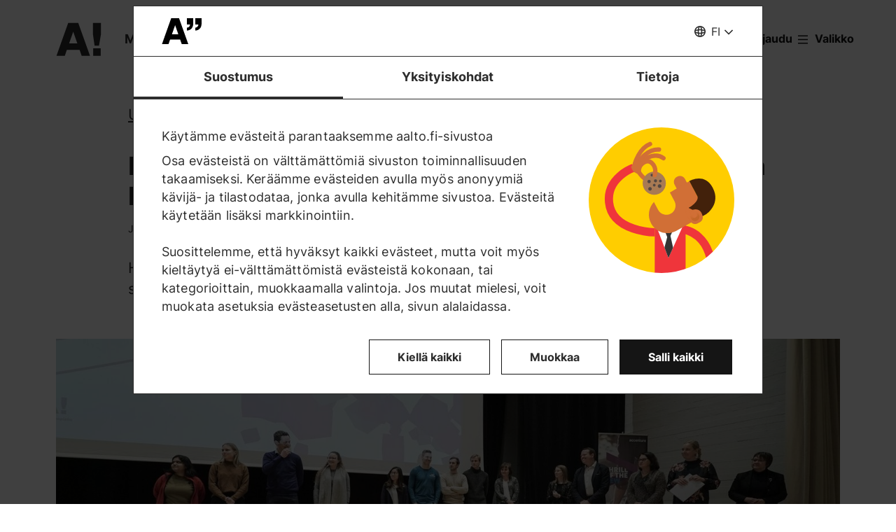

--- FILE ---
content_type: text/html; charset=UTF-8
request_url: https://www.aalto.fi/fi/uutiset/digitalism-challenge-kurssilla-innovoitiin-ratkaisuja-kaytannon-toteutukseen
body_size: 18564
content:
<!DOCTYPE html>
<html  lang="fi" dir="ltr" prefix="og: https://ogp.me/ns#">
  <head>
    <meta charset="utf-8" />
<script type="text/javascript" id="Cookiebot" src="https://consent.cookiebot.com/uc.js" data-cbid="7439002e-4a7e-4422-bda9-d575b2a8d8ce" async="async" data-culture="fi"></script>
<script>window.dataLayer = window.dataLayer || [];</script>
<noscript><style>form.antibot * :not(.antibot-message) { display: none !important; }</style>
</noscript><meta name="description" content="Helsingin perhekeskukset, Verohallinto ja Nordea olivat erittäin tyytyväisiä kurssin aikana syntyneisiin sovelluksiin." />
<link rel="canonical" href="https://www.aalto.fi/fi/uutiset/digitalism-challenge-kurssilla-innovoitiin-ratkaisuja-kaytannon-toteutukseen" />
<meta property="og:type" content="article" />
<meta property="og:url" content="https://www.aalto.fi/fi/uutiset/digitalism-challenge-kurssilla-innovoitiin-ratkaisuja-kaytannon-toteutukseen" />
<meta property="og:title" content="Digitalism Challenge -kurssilla innovoitiin ratkaisuja käytännön toteutukseen | Aalto-yliopisto" />
<meta property="og:description" content="Helsingin perhekeskukset, Verohallinto ja Nordea olivat erittäin tyytyväisiä kurssin aikana syntyneisiin sovelluksiin." />
<meta property="og:image" content="https://www.aalto.fi/sites/default/files/styles/1_91_1200w_630h_n/public/2018-12/winners.jpeg?h=6c4b085b&amp;itok=Bnzp2giV" />
<meta property="og:image:width" content="1200" />
<meta property="og:image:height" content="630" />
<meta property="og:updated_time" content="2021-07-01T22:14:32+03:00" />
<meta name="twitter:card" content="summary_large_image" />
<meta name="twitter:description" content="Helsingin perhekeskukset, Verohallinto ja Nordea olivat erittäin tyytyväisiä kurssin aikana syntyneisiin sovelluksiin." />
<meta name="twitter:site" content="@AaltoUniversity" />
<meta name="twitter:title" content="Digitalism Challenge -kurssilla innovoitiin ratkaisuja käytännön toteutukseen | Aalto-yliopisto" />
<meta name="twitter:url" content="https://www.aalto.fi/fi/uutiset/digitalism-challenge-kurssilla-innovoitiin-ratkaisuja-kaytannon-toteutukseen" />
<meta name="twitter:image" content="https://www.aalto.fi/sites/default/files/styles/1_91_1200w_630h_n/public/2018-12/winners.jpeg?h=6c4b085b&amp;itok=Bnzp2giV" />
<meta name="twitter:image:height" content="630" />
<meta name="twitter:image:width" content="1200" />
<meta name="silktide-cms" content="Jkg3AT5Yo65lM9lR6zX2wqnCtLsf31kcpFZSiYmenOGevjYMhjCbPi9+JSdHNXhCZNtc7DnjkCh1lMXXBuAsyYkYmwaOus8rZMhI6jv4fbMVXnDiXriBG1VlS3YvijTPP18K++IS343cG5ing9Fujg==" />
<meta name="Generator" content="Drupal 10 (https://www.drupal.org)" />
<meta name="MobileOptimized" content="width" />
<meta name="HandheldFriendly" content="true" />
<meta name="viewport" content="width=device-width, initial-scale=1.0" />
<link rel="alternate" hreflang="en" href="https://www.aalto.fi/en/news/digitalism-challenge-course-innovated-solutions-for-practical-implementation" />
<link rel="alternate" hreflang="fi" href="https://www.aalto.fi/fi/uutiset/digitalism-challenge-kurssilla-innovoitiin-ratkaisuja-kaytannon-toteutukseen" />

    <title>Digitalism Challenge -kurssilla innovoitiin ratkaisuja käytännön toteutukseen | Aalto-yliopisto</title>
    <link rel="apple-touch-icon" sizes="180x180" href="/sites/default/files/favicons/apple-touch-icon.png"/>
<link rel="icon" type="image/png" sizes="32x32" href="/sites/default/files/favicons/favicon-32x32.png"/>
<link rel="icon" type="image/png" sizes="16x16" href="/sites/default/files/favicons/favicon-16x16.png"/>
<link rel="manifest" href="/sites/default/files/favicons/site.webmanifest"/>
<link rel="mask-icon" href="/sites/default/files/favicons/safari-pinned-tab.svg" color="#5e9bce"/>
<meta name="msapplication-TileColor" content="#ffffff"/>
<meta name="theme-color" content="#ffffff"/>

    <link rel="stylesheet" media="all" href="/sites/default/files/css/css_ElszQQ-Ry5MRqQjyaLSzW0nmUQtLY7SY-qOysOoi32o.css?delta=0&amp;language=fi&amp;theme=aalto_aaltofi&amp;include=eJxNymsOwjAMA-ALdcuRKrcLrKw0VZJKcHtAlMcfy_5koLpEvPJUCP8rZJGjcMzSnJvHVCUfrPTmZfIyeb6TOH3b05Rp09FRV1xwCx2Ks6Lv9uGfrKP1kWqxnbdgd3O-UoLxA4vBP_c" />
<link rel="stylesheet" media="all" href="/sites/default/files/css/css_IkWO78OZi9RxGnFNBBOCuFQPr04fLCR4JCoDsHf0TdE.css?delta=1&amp;language=fi&amp;theme=aalto_aaltofi&amp;include=eJxNymsOwjAMA-ALdcuRKrcLrKw0VZJKcHtAlMcfy_5koLpEvPJUCP8rZJGjcMzSnJvHVCUfrPTmZfIyeb6TOH3b05Rp09FRV1xwCx2Ks6Lv9uGfrKP1kWqxnbdgd3O-UoLxA4vBP_c" />

    <script type="application/json" data-drupal-selector="drupal-settings-json">{"path":{"baseUrl":"\/","pathPrefix":"fi\/","currentPath":"node\/76676","currentPathIsAdmin":false,"isFront":false,"currentLanguage":"fi","contentHome":{"url":"\/fi\/uutiset","title":"Uutiset"},"themeUrl":"\/themes\/custom\/aalto_aaltofi"},"pluralDelimiter":"\u0003","suppressDeprecationErrors":true,"ajaxPageState":{"libraries":"[base64]","theme":"aalto_aaltofi","theme_token":null},"ajaxTrustedUrl":[],"gtag":{"tagId":"","consentMode":false,"otherIds":[],"events":[],"additionalConfigInfo":[]},"gtm":{"tagId":null,"settings":{"data_layer":"dataLayer","include_environment":false},"tagIds":["GTM-N6WP2H"]},"aaltoDataLayer":{"aalto_datalayer":{"contType":"news","contLang":"fi","nodeId":"76676","contHome":"News","contRelation":"School of Business, Department of Information and Service Management, School of Science","contCategory":"Studies","contRestriction":"public","contPrimTags":"Digitalisation and AI, Studies","contAllTags":"Digitalisation and AI, Studies, IT Services, hackathons, public sector","contPublished":"17.12.2018"}},"aalto_datalayer_user_metadata_path":"\/user-metadata","site":{"enabledLanguages":["fi","sv","en"]},"aaltoEnv":"live","cookieContentBlocker":{"consentAwareness":{"accepted":{"event":{"name":"cookiebotConsentAcceptPreferences","selector":"window"},"cookie":{"operator":"===","name":"cookiebot-consent--preferences","value":"1"}},"declined":{"event":{"name":"cookiebotConsentDeclinePreferences","selector":"window"},"cookie":{"operator":"===","name":"cookiebot-consent--preferences","value":"0"}},"change":{"event":{"name":"","selector":""}}},"categories":[]},"instana_eum":{"enabled":true,"api_key":"oG0Y4C8vSbWTHHlsdYv_-g","reporting_url":"https:\/\/eum-blue-saas.instana.io\/","track_pages":false,"track_admin":false,"advanced_settings":""},"cookiebot":{"message_placeholder_cookieconsent_optout_marketing_show":false,"message_placeholder_cookieconsent_optout_marketing":"\u003Cdiv class=\u0022cookiebot cookieconsent-optout-marketing\u0022\u003E\n\t\u003Cdiv class=\u0022cookieconsent-optout-marketing__inner\u0022\u003E\n\t\t\u003Cdiv class=\u0022aalto-user-generated-content\u0022\u003E\n\u003Cp\u003EPlease \u003Ca href=\u0022!cookiebot_renew\u0022\u003Eaccept marketing-cookies\u003C\/a\u003E to view this embedded content from \u003Ca href=\u0022!cookiebot_from_src_url\u0022\u003E!cookiebot_from_src_url\u003C\/a\u003E\u003C\/p\u003E\n\u003C\/div\u003E\n\n\t\u003C\/div\u003E\n\u003C\/div\u003E\n"},"languageSwitcher":{"modalContent":{"sv":"\u003Ch2\u003ETyv\u00e4rr har sidan inte \u00f6versatts till svenska\u003C\/h2\u003E\u003Cp\u003ESidan finns p\u00e5 f\u00f6ljande spr\u00e5k: \u003Ca href=\u0022\/fi\/uutiset\/digitalism-challenge-kurssilla-innovoitiin-ratkaisuja-kaytannon-toteutukseen\u0022 hreflang=\u0022fi\u0022\u003Efinska\u003C\/a\u003E, \u003Ca href=\u0022\/en\/news\/digitalism-challenge-course-innovated-solutions-for-practical-implementation\u0022 hreflang=\u0022en\u0022\u003Eengelska\u003C\/a\u003E\u003C\/p\u003E\u003Cp\u003E\u003Ca href=\u0022\/sv\u0022\u003EG\u00e5 till aalto.fi-framsidan\u003C\/a\u003E\u003C\/p\u003E\u003Ch3\u003EVarf\u00f6r h\u00e4nder detta?\u003C\/h3\u003E\u003Cp\u003EVi skapar en stor m\u00e4ngd inneh\u00e5ll dagligen till aalto.fi p\u00e5 b\u00e5de finska, engelska och svenska. En del inneh\u00e5ll kommer tyv\u00e4rr bara att vara tillg\u00e4ngligt p\u00e5 ett eller tv\u00e5 spr\u00e5k. Vi ber om urs\u00e4kt f\u00f6r besv\u00e4ret och \u00e4r tacksamma f\u00f6r er f\u00f6rst\u00e5else.\u003C\/p\u003E"}},"pdbVue":{"developmentMode":false},"aalto_authenticated":false,"user":{"uid":0,"permissionsHash":"812ef4da51f74e5232a551693474592b7bc9f49f029f34d4184ef1ce982d2754"}}</script>
<script src="/sites/default/files/js/js_jE0b62HgDEszyQYlPQQqwUe_YtUHYeBXsiDULsrPlLs.js?scope=header&amp;delta=0&amp;language=fi&amp;theme=aalto_aaltofi&amp;include=[base64]"></script>
<script src="/modules/contrib/google_tag/js/gtag.js?t8uy6y"></script>
<script src="/modules/contrib/google_tag/js/gtm.js?t8uy6y"></script>
<script src="/sites/default/files/js/js_1mBhaQR0NyOfBJpZt3AyK4Ssp2JnC-GJa35U1HfIG4s.js?scope=header&amp;delta=3&amp;language=fi&amp;theme=aalto_aaltofi&amp;include=[base64]"></script>
<script src="https://eum.instana.io/eum.min.js" defer crossorigin="anonymous"></script>

  </head>
  <body  class="branding-scheme--none node--type-news node--76676">
    <noscript><iframe src="https://www.googletagmanager.com/ns.html?id=GTM-N6WP2H"
                  height="0" width="0" style="display:none;visibility:hidden"></iframe></noscript>

      <div class="dialog-off-canvas-main-canvas" data-off-canvas-main-canvas>
    

  
  <div class="layout-container">

  <header id="header" role="banner"  class="header--with-top-nav">
    <a href="#main-content" class="aalto-skip-link">
      Siirry sisältöön
    </a>

    
    
          






<div data-drupal-messages-fallback class="hidden"></div>

<div id="black-overlay"></div>
<div class="block block-topnav navigation aalto-header">
  <div id="top-nav-sticky-header" class="aalto-header__fixed-container aalto-header__floating-notifications aalto-header--at-top">
    <div class="aalto-header__container">
      <div class="aalto-header__logo-container">
        <a href="/fi" class="aalto-header__logo-link" title=Etusivu aria-label=Etusivu rel="home">
          <svg class="aalto-header__logo aalto-logo" viewBox="0 0 143 101" aria-hidden="true">
            <use xlink:href="/themes/custom/aalto_base/images/aalto_logo.svg#logo"/>
          </svg>
          <img src="/themes/custom/aalto_aaltofi/images/signs/a1.jpg" aria-hidden="true" alt="" class="logo-sign"/>
          <img src="/themes/custom/aalto_aaltofi/images/signs/a2.jpg" aria-hidden="true" alt="" class="logo-sign">
          <img src="/themes/custom/aalto_aaltofi/images/signs/a3.jpg" aria-hidden="true" alt="" class="logo-sign">
          <img src="/themes/custom/aalto_aaltofi/images/signs/a4.jpg" aria-hidden="true" alt="" class="logo-sign">
          <img src="/themes/custom/aalto_aaltofi/images/signs/a5.jpg" aria-hidden="true" alt="" class="logo-sign">
          <img src="/themes/custom/aalto_aaltofi/images/signs/a6.jpg" aria-hidden="true" alt="" class="logo-sign">
          <img src="/themes/custom/aalto_aaltofi/images/signs/a7.jpg" aria-hidden="true" alt="" class="logo-sign">
        </a>
      </div>
                              <span class="animated-slogan typewriter-animation" aria-hidden="true" style="opacity: 0;">Merkki muutoksestA!</span>
        <span class="visually-hidden">Merkki muutoksestA!</span>
      
      <nav class="aalto-topnav" id="aalto-topnav" aria-labelledby="aalto-topnav-button-text">

        <ul class="aalto-topnav__navigation-items aalto-list-unstyled">
          <li class="aalto-topnav__support animated">
            <a href="/fi/merkki-muutoksesta" class="aalto-topnav__button topnav-identifier--link-with-icon">
              <div class="donate-heart__wrapper">
                <svg class="aalto-inline-icon heart-outlined" aria-hidden="true">
                  <use xlink:href="/themes/custom/aalto_aaltofi/images/icons.svg#16-heart"/>
                </svg>
                <svg class="aalto-inline-icon heart-filled" aria-hidden="true">
                  <use xlink:href="/themes/custom/aalto_aaltofi/images/icons.svg#16-heart_fill"/>
                </svg>
              </div>
              Lahjoita
            </a>
          </li>

          <li class="aalto-topnav__apply">
            <a href="/fi/opiskelu-aallossa" class="aalto-topnav__button topnav-identifier--link-with-icon">
              <svg class="aalto-inline-icon" aria-hidden="true">
                <use xlink:href="/themes/custom/aalto_aaltofi/images/icons.svg#16-rocket"/>
              </svg>
              Hae Aaltoon
            </a>
          </li>

          <li class="aalto-topnav__break"></li>

          <li class="aalto-topnav__language">
            
    





<div class="aalto-dropdown-container js-menu-container aalto-dropdown-container--toggle-hidden-header-mobile aalto-dropdown-container--language">
  <button type="button" aria-expanded="false" class="js-menu-toggle aalto-dropdown__toggle aalto-dropdown__toggle--with_chevron"><span class="aalto-dropdown__toggle-custom-icon"><svg class="aalto-inline-icon" aria-hidden="true"><use xlink:href="/themes/custom/aalto_aaltofi/images/icons.svg#16-globe_v2"/></svg></span><span class="aalto-visually-hidden"><span lang="fi">Valitse sivuston kieli</span> / <span lang="sv">Välj webbplatsens språk</span> / <span lang="en">Select site language</span></span><span
          class="aalto-dropdown__toggle-text "
          aria-hidden="true">FI</span></button><ul  class="aalto-list-unstyled aalto-dropdown__menu"><li><a href="/fi/uutiset/digitalism-challenge-kurssilla-innovoitiin-ratkaisuja-kaytannon-toteutukseen" class="aalto-dropdown__link" aria-current="true" lang="fi"><abbr title="Suomeksi">FI</abbr><span>Suomeksi</span></a></li><li><button class="aalto-dropdown__link language-version-missing" lang="sv"><abbr title="Svenska">SV</abbr><span>Svenska</span></button></li><li><a href="/en/news/digitalism-challenge-course-innovated-solutions-for-practical-implementation" class="aalto-dropdown__link"  lang="en"><abbr title="English">EN</abbr><span>English</span></a></li></ul></div>

          </li>

          <li class="aalto-topnav__search">
            <div id="aalto-search-button-container">
              <button type="button" class="aalto-topnav__button aalto-search__toggle-button" id="aalto-search-button"
                      aria-expanded="false"
                      aria-label="Hae">
                <svg class="aalto-inline-icon" aria-hidden="true">
                  <use xlink:href="/themes/custom/aalto_aaltofi/images/icons.svg#16-magnifier_lens"/>
                </svg>
                <span class="aalto-search-button__label">Hae</span>
              </button>
            </div>
          </li>

                      <li class="aalto-topnav__user">
              <a href="/fi/saml_login" class="aalto-topnav__button topnav-identifier--link-with-icon">
                <svg class="aalto-inline-icon" aria-hidden="true">
                  <use xlink:href="/themes/custom/aalto_aaltofi/images/icons.svg#16-arrow_login"/>
                </svg>
                Kirjaudu
              </a>
            </li>
          

          <li class="aalto-topnav__menu-items" id="aalto-topnav-items-container">
            <button type="button" class="aalto-topnav__button" id="aalto-topnav-button" aria-expanded="false">
                <span class="aalto-topnav__button-expand">
                   <svg class="aalto-topnav__button-icon aalto-inline-icon" aria-hidden="true">
                    <use xlink:href="/themes/custom/aalto_aaltofi/images/icons.svg#16-menu_burger"/>
                  </svg>
                  <span class="aalto-topnav__button-text" id="aalto-topnav-button-text">Valikko</span>
                </span>
              <span class="aalto-topnav__button-collapse">
                 <svg class="aalto-topnav__button-icon aalto-inline-icon" aria-hidden="true">
                    <use xlink:href="/themes/custom/aalto_aaltofi/images/icons.svg#16-close"/>
                  </svg>
                <span class="aalto-topnav__button-text">Sulje valikko</span>
              </span>
            </button>
            <div class="aalto-topnav__items" id="aalto-topnav__items">
              <ul class="aalto-topnav__item-container aalto-list-unstyled">
                                  <li class="aalto-topnav__action-item aalto-topnav__action-item--desktop">
                    <a href="/fi/opiskelijan-opas"
                       class="aalto-topnav__button aalto-topnav__action--desktop topnav-identifier--link-with-icon"
                       tabindex="-1">
                      <svg class="aalto-inline-icon" aria-hidden="true">
                        <use xlink:href="/themes/custom/aalto_aaltofi/images/icons.svg#16-level"/>
                      </svg>
                      <span>Opiskelijan opas</span>
                    </a>
                  </li>
                                <li class="aalto-topnav__action-item aalto-topnav__action-item--desktop">
                  <a href="/fi/henkilostolle"
                     class="aalto-topnav__button aalto-topnav__action--desktop topnav-identifier--link-with-icon">
                                          <svg class="aalto-inline-icon" aria-hidden="true">
                        <use xlink:href="/themes/custom/aalto_aaltofi/images/icons.svg#16-lock_closed"/>
                      </svg>
                                        <span>Henkilöstölle</span>
                  </a>
                </li>
                                  <li class="aalto-topnav__action-request aalto-topnav__action-item--desktop">
                    <svg class="aalto-inline-icon" aria-hidden="true">
                      <use xlink:href="/themes/custom/aalto_aaltofi/images/icons.svg#16-info"/>
                    </svg>
                    <span>  <a
                        href="/fi/saml_login"
                        class="aalto-topnav__action-request--link aalto-topnav__action--desktop"
                        tabindex="-1">Kirjaudu</a> nähdäksesi sisäiset sisällöt</span>
                  </li>
                
                  <li class="aalto-topnav__navigation-item">
          <div class="accordion__header is-closed">
        <button type="button" class="aalto-topnav__navigation-heading accordion__title is-collapsed" aria-expanded="false">
          Hakeminen ja opiskelu
        </button>
      </div>
      <div class="aalto-topnav__submenu accordion__content is-collapsed">
                
                    
            
        <a href="/fi/opiskelu-aallossa"  class="aalto-topnav__submenu-link aalto-topnav__submenu-link-text"
       tabindex="-1" aria-current="false">
      Hae Aaltoon          </a>
  

                    
                  
                    
            
        <a href="/fi/koulutustarjonta"  class="aalto-topnav__submenu-link aalto-topnav__submenu-link-text"
       tabindex="-1" aria-current="false">
      Koulutusohjelmat          </a>
  

                    
                  
                    
            
        <a href="/fi/hakeminen"  class="aalto-topnav__submenu-link aalto-topnav__submenu-link-text"
       tabindex="-1" aria-current="false">
      Hakijapalvelut          </a>
  

                    
                  
                    
            
        <a href="/fi/hakijapalvelut/hae-suomen-ja-ruotsinkielisiin-kandidaattiohjelmiin"  class="aalto-topnav__submenu-link aalto-topnav__submenu-link-text"
       tabindex="-1" aria-current="false">
      Hae kandidaattikoulutuksiin (suomen- ja ruotsinkieliset ohjelmat)          </a>
  

                    
                  
                    
            
        <a href="/fi/hakijapalvelut/hae-englanninkielisiin-kandidaattiohjelmiin"  class="aalto-topnav__submenu-link aalto-topnav__submenu-link-text"
       tabindex="-1" aria-current="false">
      Hae kandidaattikoulutuksiin (englanninkieliset ohjelmat)          </a>
  

                    
                  
                    
            
        <a href="/fi/opiskelu-aallossa/hae-maisteriohjelmiin"  class="aalto-topnav__submenu-link aalto-topnav__submenu-link-text"
       tabindex="-1" aria-current="false">
      Hae maisterikoulutuksiin          </a>
  

                    
                  
                    
            
        <a href="/fi/tohtorinkoulutus/miten-tohtorinkoulutukseen-haetaan"  class="aalto-topnav__submenu-link aalto-topnav__submenu-link-text"
       tabindex="-1" aria-current="false">
      Hae tohtorinkoulutukseen          </a>
  

                    
                  
                    
            
        <a href="/fi/opiskelu-aallossa/opiskelu-aallon-kampuksella"  class="aalto-topnav__submenu-link aalto-topnav__submenu-link-text"
       tabindex="-1" aria-current="false">
      Opiskelu Aallon kampuksella          </a>
  

                    
                  
                    
            
        <a href="/fi/opiskelu-aallossa/tapahtumat-ja-messut-hakijalle"  class="aalto-topnav__submenu-link aalto-topnav__submenu-link-text"
       tabindex="-1" aria-current="false">
      Tapahtumat hakijalle          </a>
  

                    
                  
                    
            
        <a href="/fi/opiskelu-aallossa/juttele-aallon-opiskelijoiden-kanssa"  class="aalto-topnav__submenu-link aalto-topnav__submenu-link-text"
       tabindex="-1" aria-current="false">
      Juttele opiskelijoiden kanssa          </a>
  

                    
                  
                    
            
        <a href="https://cloud.info.aalto.fi/subscribe-en"  class="aalto-topnav__submenu-link aalto-topnav__submenu-link-text"
       tabindex="-1" aria-current="false">
      Tilaa uutiskirje<svg class="aalto-inline-icon magazine__link-external-link" aria-label="(ulkoinen linkki)"><use xlink:href="/themes/custom/aalto_aaltofi/images/icons.svg#16-external_link"/></svg>          </a>
  

                    
                  
                    
            
        <a href="/fi/hakijapalvelut/aalto-yliopiston-hakijapalveluiden-yhteystiedot"  class="aalto-topnav__submenu-link aalto-topnav__submenu-link-text"
       tabindex="-1" aria-current="false">
      Hakijapalveluiden yhteystiedot          </a>
  

                    
                  
                    
            
        <a href="/fi/elamanlaajuinen-oppiminen"  class="aalto-topnav__submenu-link aalto-topnav__submenu-link-text"
       tabindex="-1" aria-current="false">
      Lifewide Learning - Elämänlaajuinen oppiminen          </a>
  

                    
                  
                    
            
        <a href="/fi/founder-school"  class="aalto-topnav__submenu-link aalto-topnav__submenu-link-text"
       tabindex="-1" aria-current="false">
      Founder School - Opiskelijoiden yrittäjyysohjelma          </a>
  

                    
                        </div>
      </li>
  <li class="aalto-topnav__navigation-item">
          <div class="accordion__header is-closed">
        <button type="button" class="aalto-topnav__navigation-heading accordion__title is-collapsed" aria-expanded="false">
          Tutkimus ja taide
        </button>
      </div>
      <div class="aalto-topnav__submenu accordion__content is-collapsed">
                
                    
            
        <a href="/fi/tutkimus-ja-taide"  class="aalto-topnav__submenu-link aalto-topnav__submenu-link-text"
       tabindex="-1" aria-current="false">
      Tutkimus ja taide          </a>
  

                    
                  
                    
            
        <a href="/fi/tenure-track"  class="aalto-topnav__submenu-link aalto-topnav__submenu-link-text"
       tabindex="-1" aria-current="false">
      Tenure track -urajärjestelmä          </a>
  

                    
                  
                    
            
        <a href="/fi/tohtorinkoulutus"  class="aalto-topnav__submenu-link aalto-topnav__submenu-link-text"
       tabindex="-1" aria-current="false">
      Tohtorinkoulutus          </a>
  

                    
                  
                    
            
        <a href="/fi/tutkimuksen-ja-opetuksen-infrastruktuurit"  class="aalto-topnav__submenu-link aalto-topnav__submenu-link-text"
       tabindex="-1" aria-current="false">
      Tutkimuksen ja opetuksen infrastruktuurit          </a>
  

                    
                  
                    
            
        <a href="https://research.aalto.fi/"  class="aalto-topnav__submenu-link aalto-topnav__submenu-link-text"
       tabindex="-1" aria-current="false">
      Tutkimusportaali research.aalto.fi<svg class="aalto-inline-icon magazine__link-external-link" aria-label="(ulkoinen linkki)"><use xlink:href="/themes/custom/aalto_aaltofi/images/icons.svg#16-external_link"/></svg>          </a>
  

                    
                  
                    
            
        <a href="/fi/aalto-yliopisto/rankingit"  class="aalto-topnav__submenu-link aalto-topnav__submenu-link-text"
       tabindex="-1" aria-current="false">
      Rankingit          </a>
  

                    
                        </div>
      </li>
  <li class="aalto-topnav__navigation-item">
          <div class="accordion__header is-closed">
        <button type="button" class="aalto-topnav__navigation-heading accordion__title is-collapsed" aria-expanded="false">
          Koulut ja laitokset
        </button>
      </div>
      <div class="aalto-topnav__submenu accordion__content is-collapsed">
                
                    
            
        <span class="aalto-topnav__submenu-heading">Korkeakoulut</span>
      

                    
                  
                    
            
        <a href="/fi/insinooritieteiden-korkeakoulu"  class="aalto-topnav__submenu-link aalto-topnav__submenu-link-text"
       tabindex="-1" aria-current="false">
      Insinööritieteiden korkeakoulu          </a>
  

                    
                  
                    
            
        <a href="/fi/kauppakorkeakoulu"  class="aalto-topnav__submenu-link aalto-topnav__submenu-link-text"
       tabindex="-1" aria-current="false">
      Kauppakorkeakoulu          </a>
  

                    
                  
                    
            
        <a href="/fi/kemian-tekniikan-korkeakoulu"  class="aalto-topnav__submenu-link aalto-topnav__submenu-link-text"
       tabindex="-1" aria-current="false">
      Kemian tekniikan korkeakoulu          </a>
  

                    
                  
                    
            
        <a href="/fi/perustieteiden-korkeakoulu"  class="aalto-topnav__submenu-link aalto-topnav__submenu-link-text"
       tabindex="-1" aria-current="false">
      Perustieteiden korkeakoulu          </a>
  

                    
                  
                    
            
        <a href="/fi/sahkotekniikan-korkeakoulu"  class="aalto-topnav__submenu-link aalto-topnav__submenu-link-text"
       tabindex="-1" aria-current="false">
      Sähkötekniikan korkeakoulu          </a>
  

                    
                  
                    
            
        <a href="/fi/taiteiden-ja-suunnittelun-korkeakoulu"  class="aalto-topnav__submenu-link aalto-topnav__submenu-link-text"
       tabindex="-1" aria-current="false">
      Taiteiden ja suunnittelun korkeakoulu          </a>
  

                    
                  
                                <div class="aalto-topnav__submenu-group">
          
            
        <span class="aalto-topnav__submenu-heading">Laitokset</span>
      

                                  
        <a href="/fi/arkkitehtuurin-laitos"  class="aalto-topnav__submenu-link aalto-topnav__submenu-link-text"
       tabindex="-1" aria-current="false">
      Arkkitehtuurin laitos          </a>
  
                        
        <a href="/fi/biotuotteiden-ja-biotekniikan-laitos"  class="aalto-topnav__submenu-link aalto-topnav__submenu-link-text"
       tabindex="-1" aria-current="false">
      Biotuotteiden ja biotekniikan laitos          </a>
  
                        
        <a href="/fi/elektroniikan-ja-nanotekniikan-laitos"  class="aalto-topnav__submenu-link aalto-topnav__submenu-link-text"
       tabindex="-1" aria-current="false">
      Elektroniikan ja nanotekniikan laitos          </a>
  
                        
        <a href="/fi/elokuvataiteen-laitos-elo"  class="aalto-topnav__submenu-link aalto-topnav__submenu-link-text"
       tabindex="-1" aria-current="false">
      Elokuvataiteen ja lavastustaiteen laitos          </a>
  
                        
        <a href="/fi/informaatio-ja-tietoliikennetekniikan-laitos"  class="aalto-topnav__submenu-link aalto-topnav__submenu-link-text"
       tabindex="-1" aria-current="false">
      Informaatio- ja tietoliikennetekniikan laitos          </a>
  
                        
        <a href="/fi/johtamisen-laitos"  class="aalto-topnav__submenu-link aalto-topnav__submenu-link-text"
       tabindex="-1" aria-current="false">
      Johtamisen laitos          </a>
  
                        
        <a href="/fi/kemian-ja-materiaalitieteen-laitos"  class="aalto-topnav__submenu-link aalto-topnav__submenu-link-text"
       tabindex="-1" aria-current="false">
      Kemian ja materiaalitieteen laitos          </a>
  
                        
        <a href="/fi/kemian-tekniikan-ja-metallurgian-laitos"  class="aalto-topnav__submenu-link aalto-topnav__submenu-link-text"
       tabindex="-1" aria-current="false">
      Kemian tekniikan ja metallurgian laitos          </a>
  
                        
        <a href="/fi/energia-ja-konetekniikan-laitos"  class="aalto-topnav__submenu-link aalto-topnav__submenu-link-text"
       tabindex="-1" aria-current="false">
      Energia- ja konetekniikan laitos          </a>
  
                        
        <a href="/fi/laskentatoimen-ja-yritysjuridiikan-laitos"  class="aalto-topnav__submenu-link aalto-topnav__submenu-link-text"
       tabindex="-1" aria-current="false">
      Laskentatoimen ja yritysjuridiikan laitos          </a>
  
                        
        <a href="/fi/markkinoinnin-laitos"  class="aalto-topnav__submenu-link aalto-topnav__submenu-link-text"
       tabindex="-1" aria-current="false">
      Markkinoinnin laitos          </a>
  
                        
        <a href="/fi/matematiikan-ja-systeemianalyysin-laitos"  class="aalto-topnav__submenu-link aalto-topnav__submenu-link-text"
       tabindex="-1" aria-current="false">
      Matematiikan ja systeemianalyysin laitos          </a>
  
                        
        <a href="/fi/muotoilun-laitos"  class="aalto-topnav__submenu-link aalto-topnav__submenu-link-text"
       tabindex="-1" aria-current="false">
      Muotoilun laitos          </a>
  
                        
        <a href="/fi/neurotieteen-ja-laaketieteellisen-tekniikan-laitos"  class="aalto-topnav__submenu-link aalto-topnav__submenu-link-text"
       tabindex="-1" aria-current="false">
      Neurotieteen ja lääketieteellisen tekniikan laitos          </a>
  
                        
        <a href="/fi/rahoituksen-laitos"  class="aalto-topnav__submenu-link aalto-topnav__submenu-link-text"
       tabindex="-1" aria-current="false">
      Rahoituksen laitos          </a>
  
                        
        <a href="/fi/rakennetun-ympariston-laitos"  class="aalto-topnav__submenu-link aalto-topnav__submenu-link-text"
       tabindex="-1" aria-current="false">
      Rakennetun ympäristön laitos          </a>
  
                        
        <a href="/fi/rakennustekniikan-laitos"  class="aalto-topnav__submenu-link aalto-topnav__submenu-link-text"
       tabindex="-1" aria-current="false">
      Rakennustekniikan laitos          </a>
  
                        
        <a href="/fi/sahkotekniikan-ja-automaation-laitos"  class="aalto-topnav__submenu-link aalto-topnav__submenu-link-text"
       tabindex="-1" aria-current="false">
      Sähkötekniikan ja automaation laitos          </a>
  
                        
        <a href="/fi/taiteen-ja-median-laitos"  class="aalto-topnav__submenu-link aalto-topnav__submenu-link-text"
       tabindex="-1" aria-current="false">
      Taiteen ja median laitos          </a>
  
                        
        <a href="/fi/taloustieteen-laitos"  class="aalto-topnav__submenu-link aalto-topnav__submenu-link-text"
       tabindex="-1" aria-current="false">
      Taloustieteen laitos          </a>
  
                        
        <a href="/fi/teknillisen-fysiikan-laitos"  class="aalto-topnav__submenu-link aalto-topnav__submenu-link-text"
       tabindex="-1" aria-current="false">
      Teknillisen fysiikan laitos          </a>
  
                        
        <a href="/fi/tieto-ja-palvelujohtamisen-laitos"  class="aalto-topnav__submenu-link aalto-topnav__submenu-link-text"
       tabindex="-1" aria-current="false">
      Tieto- ja palvelujohtamisen laitos          </a>
  
                        
        <a href="/fi/tietotekniikan-laitos"  class="aalto-topnav__submenu-link aalto-topnav__submenu-link-text"
       tabindex="-1" aria-current="false">
      Tietotekniikan laitos          </a>
  
                        
        <a href="/fi/tuotantotalouden-laitos"  class="aalto-topnav__submenu-link aalto-topnav__submenu-link-text"
       tabindex="-1" aria-current="false">
      Tuotantotalouden laitos          </a>
  
                        
        <span class="aalto-topnav__submenu-heading">Muut yksiköt</span>
      
                        
        <a href="/fi/kielikeskus"  class="aalto-topnav__submenu-link aalto-topnav__submenu-link-text"
       tabindex="-1" aria-current="false">
      Kielikeskus          </a>
  
                        
        <a href="/fi/oppimiskeskus"  class="aalto-topnav__submenu-link aalto-topnav__submenu-link-text"
       tabindex="-1" aria-current="false">
      Kirjasto - Oppimiskeskus          </a>
  
          
                      </div>
                        </div>
      </li>
  <li class="aalto-topnav__navigation-item">
          <div class="accordion__header is-closed">
        <button type="button" class="aalto-topnav__navigation-heading accordion__title is-collapsed" aria-expanded="false">
          Yhteistyö
        </button>
      </div>
      <div class="aalto-topnav__submenu accordion__content is-collapsed">
                
                    
            
        <a href="/fi/yhteistyo"  class="aalto-topnav__submenu-link aalto-topnav__submenu-link-text"
       tabindex="-1" aria-current="false">
      Tee yhteistyötä kanssamme          </a>
  

                    
                  
                    
            
        <a href="/fi/alumneille"  class="aalto-topnav__submenu-link aalto-topnav__submenu-link-text"
       tabindex="-1" aria-current="false">
      Alumneille          </a>
  

                    
                  
                    
            
        <a href="/fi/yritysyhteistyo"  class="aalto-topnav__submenu-link aalto-topnav__submenu-link-text"
       tabindex="-1" aria-current="false">
      Yritysyhteistyö          </a>
  

                    
                  
                    
            
        <a href="/fi/aalto-networking-platform"  class="aalto-topnav__submenu-link aalto-topnav__submenu-link-text"
       tabindex="-1" aria-current="false">
      Aalto Networking Platform          </a>
  

                    
                  
                    
            
        <a href="/fi/yrittajyys-ja-innovaatiot"  class="aalto-topnav__submenu-link aalto-topnav__submenu-link-text"
       tabindex="-1" aria-current="false">
      Yrittäjyys ja innovaatiot          </a>
  

                    
                  
                    
            
        <a href="/fi/yhteistyo/korkeakoulu-ja-tutkimuslaitosyhteistyo"  class="aalto-topnav__submenu-link aalto-topnav__submenu-link-text"
       tabindex="-1" aria-current="false">
      Korkeakoulu- ja tutkimuslaitosyhteistyö          </a>
  

                    
                  
                    
            
        <a href="/fi/yhteistyo/kaupunki-ja-alueyhteistyo"  class="aalto-topnav__submenu-link aalto-topnav__submenu-link-text"
       tabindex="-1" aria-current="false">
      Kaupunki- ja alueyhteistyö          </a>
  

                    
                  
                    
            
        <a href="/fi/lahjoita-tulevaisuus"  class="aalto-topnav__submenu-link aalto-topnav__submenu-link-text"
       tabindex="-1" aria-current="false">
      Lahjoita          </a>
  

                    
                        </div>
      </li>
  <li class="aalto-topnav__navigation-item">
          <div class="accordion__header is-closed">
        <button type="button" class="aalto-topnav__navigation-heading accordion__title is-collapsed" aria-expanded="false">
          Ajankohtaista
        </button>
      </div>
      <div class="aalto-topnav__submenu accordion__content is-collapsed">
                
                    
            
        <a href="/fi/ajankohtaista"  class="aalto-topnav__submenu-link aalto-topnav__submenu-link-text"
       tabindex="-1" aria-current="false">
      Ajankohtaista          </a>
  

                    
                  
                    
            
        <a href="/fi/uutiset"  class="aalto-topnav__submenu-link aalto-topnav__submenu-link-text"
       tabindex="-1" aria-current="false">
      Uutiset          </a>
  

                    
                  
                    
            
        <a href="/fi/tapahtumat"  class="aalto-topnav__submenu-link aalto-topnav__submenu-link-text"
       tabindex="-1" aria-current="false">
      Tapahtumat          </a>
  

                    
                  
                    
            
        <a href="/fi/aalto-yliopisto/aalto-university-magazine"  class="aalto-topnav__submenu-link aalto-topnav__submenu-link-text"
       tabindex="-1" aria-current="false">
      Aalto University Magazine          </a>
  

                    
                  
                    
            
        <a href="https://ourblogs.aalto.fi/"  class="aalto-topnav__submenu-link aalto-topnav__submenu-link-text"
       tabindex="-1" aria-current="false">
      OurBlogs - aaltolaisten blogit<svg class="aalto-inline-icon magazine__link-external-link" aria-label="(ulkoinen linkki)"><use xlink:href="/themes/custom/aalto_aaltofi/images/icons.svg#16-external_link"/></svg>          </a>
  

                    
                  
                    
            
        <a href="/fi/podcastit"  class="aalto-topnav__submenu-link aalto-topnav__submenu-link-text"
       tabindex="-1" aria-current="false">
      Podcastit          </a>
  

                    
                        </div>
      </li>
  <li class="aalto-topnav__navigation-item">
          <div class="accordion__header is-closed">
        <button type="button" class="aalto-topnav__navigation-heading accordion__title is-collapsed" aria-expanded="false">
          Tietoa meistä
        </button>
      </div>
      <div class="aalto-topnav__submenu accordion__content is-collapsed">
                
                    
            
        <a href="/fi/aalto-yliopisto"  class="aalto-topnav__submenu-link aalto-topnav__submenu-link-text"
       tabindex="-1" aria-current="false">
      Tietoa Aalto-yliopistosta          </a>
  

                    
                  
                    
            
        <a href="/fi/strategiamme"  class="aalto-topnav__submenu-link aalto-topnav__submenu-link-text"
       tabindex="-1" aria-current="false">
      Strategiamme          </a>
  

                    
                  
                    
            
        <a href="/fi/kestava-kehitys"  class="aalto-topnav__submenu-link aalto-topnav__submenu-link-text"
       tabindex="-1" aria-current="false">
      Kestävä kehitys          </a>
  

                    
                  
                    
            
        <a href="/fi/aalto-yliopisto/eettiset-periaatteet-arvot-kaytantoon"  class="aalto-topnav__submenu-link aalto-topnav__submenu-link-text"
       tabindex="-1" aria-current="false">
      Eettiset periaatteet          </a>
  

                    
                  
                    
            
        <a href="/fi/aalto-kasikirja"  class="aalto-topnav__submenu-link aalto-topnav__submenu-link-text"
       tabindex="-1" aria-current="false">
      Aalto-käsikirja          </a>
  

                    
                  
                    
            
        <a href="/fi/kampus"  class="aalto-topnav__submenu-link aalto-topnav__submenu-link-text"
       tabindex="-1" aria-current="false">
      Kampus          </a>
  

                    
                  
                    
            
        <a href="/fi/ihmiset"  class="aalto-topnav__submenu-link aalto-topnav__submenu-link-text"
       tabindex="-1" aria-current="false">
      Ihmiset ja yhteystiedot          </a>
  

                    
                  
                    
            
        <a href="/fi/medialle"  class="aalto-topnav__submenu-link aalto-topnav__submenu-link-text"
       tabindex="-1" aria-current="false">
      Medialle          </a>
  

                    
                  
                    
            
        <a href="/fi/toihin-aaltoon"  class="aalto-topnav__submenu-link aalto-topnav__submenu-link-text"
       tabindex="-1" aria-current="false">
      Töihin Aaltoon          </a>
  

                    
                        </div>
      </li>
  <li class="aalto-topnav__navigation-item">
          <div class="accordion__header is-closed">
        <button type="button" class="aalto-topnav__navigation-heading accordion__title is-collapsed" aria-expanded="false">
          Työkalut ja palvelut
        </button>
      </div>
      <div class="aalto-topnav__submenu accordion__content is-collapsed">
                
                    
            
        <a href="/fi/palvelut/pikalinkit-tyokaluihin"  highlight="1" class="aalto-topnav__submenu-link aalto-topnav__submenu-highlighted aalto-topnav__submenu-link-text"
       tabindex="-1" aria-current="false">
      Kaikki työkalut (vaatii kirjautumisen)          </a>
  

                    
                  
                    
            
        <a href="/fi/palvelut"  highlight="1" class="aalto-topnav__submenu-link aalto-topnav__submenu-highlighted aalto-topnav__submenu-link-text"
       tabindex="-1" aria-current="false">
      Kaikki palvelut          </a>
  

                    
                  
                                <div class="aalto-topnav__submenu-group">
          
            
        <span class="aalto-topnav__submenu-heading">Käytetyimmät työkalut</span>
      

                                  
        <a href="https://ai.aalto.fi/"  class="aalto-topnav__submenu-link aalto-topnav__submenu-link-text"
       tabindex="-1" aria-current="false">
      Aalto AI Assistant<svg class="aalto-inline-icon magazine__link-external-link" aria-label="(ulkoinen linkki)"><use xlink:href="/themes/custom/aalto_aaltofi/images/icons.svg#16-external_link"/></svg>          </a>
  
                        
        <a href="https://abacus-accounting.aalto.fi/"  class="aalto-topnav__submenu-link aalto-topnav__submenu-link-text"
       tabindex="-1" aria-current="false">
      Abacus-accounting<svg class="aalto-inline-icon magazine__link-external-link" aria-label="(ulkoinen linkki)"><use xlink:href="/themes/custom/aalto_aaltofi/images/icons.svg#16-external_link"/></svg>          </a>
  
                        
        <a href="https://abacus-planning.aalto.fi/"  class="aalto-topnav__submenu-link aalto-topnav__submenu-link-text"
       tabindex="-1" aria-current="false">
      Abacus-planning<svg class="aalto-inline-icon magazine__link-external-link" aria-label="(ulkoinen linkki)"><use xlink:href="/themes/custom/aalto_aaltofi/images/icons.svg#16-external_link"/></svg>          </a>
  
                        
        <a href="https://ada.aalto.fi/"  class="aalto-topnav__submenu-link aalto-topnav__submenu-link-text"
       tabindex="-1" aria-current="false">
      Ada<svg class="aalto-inline-icon magazine__link-external-link" aria-label="(ulkoinen linkki)"><use xlink:href="/themes/custom/aalto_aaltofi/images/icons.svg#16-external_link"/></svg>          </a>
  
                        
        <a href="https://booking.aalto.fi/"  class="aalto-topnav__submenu-link aalto-topnav__submenu-link-text"
       tabindex="-1" aria-current="false">
      Asio (booking.aalto.fi)<svg class="aalto-inline-icon magazine__link-external-link" aria-label="(ulkoinen linkki)"><use xlink:href="/themes/custom/aalto_aaltofi/images/icons.svg#16-external_link"/></svg>          </a>
  
                        
        <a href="https://halli.aalto.fi/"  class="aalto-topnav__submenu-link aalto-topnav__submenu-link-text"
       tabindex="-1" aria-current="false">
      Halli<svg class="aalto-inline-icon magazine__link-external-link" aria-label="(ulkoinen linkki)"><use xlink:href="/themes/custom/aalto_aaltofi/images/icons.svg#16-external_link"/></svg>          </a>
  
                        
        <a href="/fi/ihmiset"  class="aalto-topnav__submenu-link aalto-topnav__submenu-link-text"
       tabindex="-1" aria-current="false">
      Ihmiset ja yhteystiedot          </a>
  
                        
        <a href="https://www-sanakirja-fi.libproxy.aalto.fi/"  class="aalto-topnav__submenu-link aalto-topnav__submenu-link-text"
       tabindex="-1" aria-current="false">
      MOT Kielipalvelu<svg class="aalto-inline-icon magazine__link-external-link" aria-label="(ulkoinen linkki)"><use xlink:href="/themes/custom/aalto_aaltofi/images/icons.svg#16-external_link"/></svg>          </a>
  
                        
        <a href="https://neo.aalto.fi/"  class="aalto-topnav__submenu-link aalto-topnav__submenu-link-text"
       tabindex="-1" aria-current="false">
      Neo<svg class="aalto-inline-icon magazine__link-external-link" aria-label="(ulkoinen linkki)"><use xlink:href="/themes/custom/aalto_aaltofi/images/icons.svg#16-external_link"/></svg>          </a>
  
                        
        <a href="https://reportfinder.aalto.fi"  class="aalto-topnav__submenu-link aalto-topnav__submenu-link-text"
       tabindex="-1" aria-current="false">
      PowerBI-raportit<svg class="aalto-inline-icon magazine__link-external-link" aria-label="(ulkoinen linkki)"><use xlink:href="/themes/custom/aalto_aaltofi/images/icons.svg#16-external_link"/></svg>          </a>
  
                        
        <a href="https://phonebook.aalto.fi/"  class="aalto-topnav__submenu-link aalto-topnav__submenu-link-text"
       tabindex="-1" aria-current="false">
      Puhelinluettelo<svg class="aalto-inline-icon magazine__link-external-link" aria-label="(ulkoinen linkki)"><use xlink:href="/themes/custom/aalto_aaltofi/images/icons.svg#16-external_link"/></svg>          </a>
  
                        
        <a href="https://salesforce.aalto.fi/"  class="aalto-topnav__submenu-link aalto-topnav__submenu-link-text"
       tabindex="-1" aria-current="false">
      Salesforce (Service platform)<svg class="aalto-inline-icon magazine__link-external-link" aria-label="(ulkoinen linkki)"><use xlink:href="/themes/custom/aalto_aaltofi/images/icons.svg#16-external_link"/></svg>          </a>
  
                        
        <a href="https://outlook.office.com/"  class="aalto-topnav__submenu-link aalto-topnav__submenu-link-text"
       tabindex="-1" aria-current="false">
      Sähköposti<svg class="aalto-inline-icon magazine__link-external-link" aria-label="(ulkoinen linkki)"><use xlink:href="/themes/custom/aalto_aaltofi/images/icons.svg#16-external_link"/></svg>          </a>
  
                        
        <a href="https://www.tiima.com/cognito/aalto"  class="aalto-topnav__submenu-link aalto-topnav__submenu-link-text"
       tabindex="-1" aria-current="false">
      Tiima<svg class="aalto-inline-icon magazine__link-external-link" aria-label="(ulkoinen linkki)"><use xlink:href="/themes/custom/aalto_aaltofi/images/icons.svg#16-external_link"/></svg>          </a>
  
                        
        <a href="https://survey.aalto.fi/"  class="aalto-topnav__submenu-link aalto-topnav__submenu-link-text"
       tabindex="-1" aria-current="false">
      Webropol<svg class="aalto-inline-icon magazine__link-external-link" aria-label="(ulkoinen linkki)"><use xlink:href="/themes/custom/aalto_aaltofi/images/icons.svg#16-external_link"/></svg>          </a>
  
                        
        <a href="https://wd3.myworkday.com/aalto/d/home.htmld"  class="aalto-topnav__submenu-link aalto-topnav__submenu-link-text"
       tabindex="-1" aria-current="false">
      Workday<svg class="aalto-inline-icon magazine__link-external-link" aria-label="(ulkoinen linkki)"><use xlink:href="/themes/custom/aalto_aaltofi/images/icons.svg#16-external_link"/></svg>          </a>
  
          
                      </div>
                  
                                <div class="aalto-topnav__submenu-group">
          
            
        <span class="aalto-topnav__submenu-heading">Käytetyimmät palvelut</span>
      

                                  
        <a href="/fi/palvelut/henkilostopalvelut"  class="aalto-topnav__submenu-link aalto-topnav__submenu-link-text"
       tabindex="-1" aria-current="false">
      HR-palvelut          </a>
  
                        
        <a href="/fi/it-help"  class="aalto-topnav__submenu-link aalto-topnav__submenu-link-text"
       tabindex="-1" aria-current="false">
      IT-palvelut          </a>
  
                        
        <a href="/fi/palvelut/matkustuspalvelut"  class="aalto-topnav__submenu-link aalto-topnav__submenu-link-text"
       tabindex="-1" aria-current="false">
      Matkustuspalvelut          </a>
  
                        
        <a href="/fi/opettajan-kasikirja"  class="aalto-topnav__submenu-link aalto-topnav__submenu-link-text"
       tabindex="-1" aria-current="false">
      Opettajan käsikirja          </a>
  
                        
        <a href="/fi/palvelut/oppimispalvelut"  class="aalto-topnav__submenu-link aalto-topnav__submenu-link-text"
       tabindex="-1" aria-current="false">
      Oppimispalvelut          </a>
  
                        
        <a href="/fi/palvelut/tutkimus-ja-innovaatiopalvelut"  class="aalto-topnav__submenu-link aalto-topnav__submenu-link-text"
       tabindex="-1" aria-current="false">
      Tutkimus- ja innovaatiopalvelut          </a>
  
                        
        <a href="/fi/palvelut/tyoterveys"  class="aalto-topnav__submenu-link aalto-topnav__submenu-link-text"
       tabindex="-1" aria-current="false">
      Työterveys          </a>
  
                        
        <a href="/fi/palvelut/viestintapalvelut"  class="aalto-topnav__submenu-link aalto-topnav__submenu-link-text"
       tabindex="-1" aria-current="false">
      Viestintäpalvelut          </a>
  
          
                      </div>
                  
                                <div class="aalto-topnav__submenu-group">
          
            
        <span class="aalto-topnav__submenu-heading">Opiskelijoille</span>
      

                                  
        <a href="https://sisu.aalto.fi"  class="aalto-topnav__submenu-link aalto-topnav__submenu-link-text"
       tabindex="-1" aria-current="false">
      Sisu<svg class="aalto-inline-icon magazine__link-external-link" aria-label="(ulkoinen linkki)"><use xlink:href="/themes/custom/aalto_aaltofi/images/icons.svg#16-external_link"/></svg>          </a>
  
                        
        <a href="https://mycourses.aalto.fi/?lang=fi"  class="aalto-topnav__submenu-link aalto-topnav__submenu-link-text"
       tabindex="-1" aria-current="false">
      MyCourses<svg class="aalto-inline-icon magazine__link-external-link" aria-label="(ulkoinen linkki)"><use xlink:href="/themes/custom/aalto_aaltofi/images/icons.svg#16-external_link"/></svg>          </a>
  
                        
        <a href="https://mystudies.aalto.fi/"  class="aalto-topnav__submenu-link aalto-topnav__submenu-link-text"
       tabindex="-1" aria-current="false">
      MyStudies<svg class="aalto-inline-icon magazine__link-external-link" aria-label="(ulkoinen linkki)"><use xlink:href="/themes/custom/aalto_aaltofi/images/icons.svg#16-external_link"/></svg>          </a>
  
                        
        <a href="https://courses.aalto.fi/"  class="aalto-topnav__submenu-link aalto-topnav__submenu-link-text"
       tabindex="-1" aria-current="false">
      Selaa kursseja<svg class="aalto-inline-icon magazine__link-external-link" aria-label="(ulkoinen linkki)"><use xlink:href="/themes/custom/aalto_aaltofi/images/icons.svg#16-external_link"/></svg>          </a>
  
          
                      </div>
                  
                                <div class="aalto-topnav__submenu-group">
          
            
        <span class="aalto-topnav__submenu-heading">Turvallisuus ja hätätilanteet</span>
      

                                  
        <a href="/fi/turvallisuus"  class="aalto-topnav__submenu-link aalto-topnav__submenu-link-text"
       tabindex="-1" aria-current="false">
      Hätätilanteet          </a>
  
                        
        <a href="/fi/palvelut/ilmoita-turvallisuushavainnosta"  class="aalto-topnav__submenu-link aalto-topnav__submenu-link-text"
       tabindex="-1" aria-current="false">
      Turvallisuushavainto          </a>
  
                        
        <a href="https://www.aalto.fi/fi/tietoturva"  class="aalto-topnav__submenu-link aalto-topnav__submenu-link-text"
       tabindex="-1" aria-current="false">
      Tietoturva<svg class="aalto-inline-icon magazine__link-external-link" aria-label="(ulkoinen linkki)"><use xlink:href="/themes/custom/aalto_aaltofi/images/icons.svg#16-external_link"/></svg>          </a>
  
                        
        <a href="/fi/tietoturva/ilmoita-tietoturvapoikkeamasta"  class="aalto-topnav__submenu-link aalto-topnav__submenu-link-text"
       tabindex="-1" aria-current="false">
      Tietoturvapoikkeaman ilmoitus          </a>
  
          
                      </div>
                  
                                <div class="aalto-topnav__submenu-group">
          
            
        <span class="aalto-topnav__submenu-heading">Muut</span>
      

                                  
        <a href="/fi/palvelut/aalto-space-mobiilisovellus"  class="aalto-topnav__submenu-link aalto-topnav__submenu-link-text"
       tabindex="-1" aria-current="false">
      Aalto Space -mobiilisovellus          </a>
  
                        
        <a href="https://shop.aalto.fi/"  class="aalto-topnav__submenu-link aalto-topnav__submenu-link-text"
       tabindex="-1" aria-current="false">
      Aalto University Shop<svg class="aalto-inline-icon magazine__link-external-link" aria-label="(ulkoinen linkki)"><use xlink:href="/themes/custom/aalto_aaltofi/images/icons.svg#16-external_link"/></svg>          </a>
  
                        
        <a href="https://brand.aalto.fi"  class="aalto-topnav__submenu-link aalto-topnav__submenu-link-text"
       tabindex="-1" aria-current="false">
      Brändiohjeisto ja design system<svg class="aalto-inline-icon magazine__link-external-link" aria-label="(ulkoinen linkki)"><use xlink:href="/themes/custom/aalto_aaltofi/images/icons.svg#16-external_link"/></svg>          </a>
  
                        
        <a href="https://www.lounaat.info/otaniemi"  class="aalto-topnav__submenu-link aalto-topnav__submenu-link-text"
       tabindex="-1" aria-current="false">
      Lounaslistat<svg class="aalto-inline-icon magazine__link-external-link" aria-label="(ulkoinen linkki)"><use xlink:href="/themes/custom/aalto_aaltofi/images/icons.svg#16-external_link"/></svg>          </a>
  
          
                      </div>
                        </div>
      </li>




                
  
<li class="aalto-topnav__language-item aalto-topnav__action-item--mobile">
  <svg class="aalto-inline-icon" aria-hidden="true">
    <use xlink:href="/themes/custom/aalto_aaltofi/images/icons.svg#16-globe" />
  </svg>

            <a href="/en/news/digitalism-challenge-course-innovated-solutions-for-practical-implementation" class="aalto-button aalto-topnav__action--mobile" tabindex="-1"  lang="en">
        <abbr title="English">EN</abbr>
      </a>
      </li>
  
  <li class="aalto-topnav__language-item aalto-topnav__action-item--mobile">
          <a href="/fi/uutiset/digitalism-challenge-kurssilla-innovoitiin-ratkaisuja-kaytannon-toteutukseen" class="aalto-button aalto-topnav__action--mobile" tabindex="-1" aria-current="true" lang="fi">
        <abbr title="Suomeksi">FI</abbr>
      </a>
      </li>
  
  <li class="aalto-topnav__language-item aalto-topnav__action-item--mobile">
          <button class="aalto-button aalto-topnav__action--mobile language-version-missing" tabindex="-1"  lang="sv">
        <abbr title="Svenska">SV</abbr>
      </button>
      </li>


                                  <li class="aalto-topnav__action-item aalto-topnav__action-item--first aalto-topnav__action-item--mobile">
                    <a href="/fi/opiskelu-aallossa"
                       class="aalto-topnav__action-item--link aalto-topnav__action--mobile topnav-identifier--link-with-icon"
                       tabindex="-1">
                      <svg class="aalto-inline-icon" aria-hidden="true">
                        <use xlink:href="/themes/custom/aalto_aaltofi/images/icons.svg#16-rocket" />
                      </svg>
                      Hae Aaltoon
                    </a>
                  </li>
                
                
                <li
                  class="aalto-topnav__action-item aalto-topnav__action-item--mobile">
                  <a href="/fi/merkki-muutoksesta"
                     class="aalto-topnav__action-item--link aalto-topnav__action--mobile topnav-identifier--link-with-icon"
                     tabindex="-1">
                    <svg class="aalto-inline-icon" aria-hidden="true">
                      <use xlink:href="/themes/custom/aalto_aaltofi/images/icons.svg#16-heart"/>
                    </svg>
                    Lahjoita
                  </a>
                </li>
                                  <li class="aalto-topnav__action-item aalto-topnav__action-item--mobile">
                    <a href="/fi/opiskelijan-opas"
                       class="aalto-topnav__action-item--link aalto-topnav__action--mobile topnav-identifier--link-with-icon"
                       tabindex="-1">
                      <svg class="aalto-inline-icon" aria-hidden="true">
                        <use xlink:href="/themes/custom/aalto_aaltofi/images/icons.svg#16-level" />
                      </svg>
                      Opiskelijan opas
                    </a>
                  </li>
                
                                  <li class="aalto-topnav__action-item aalto-topnav__action-item--mobile">
                    <a href="/fi/henkilostolle"
                       class="aalto-topnav__action-item--link aalto-topnav__action--mobile topnav-identifier--link-with-icon"
                       tabindex="-1">
                                              <svg class="aalto-inline-icon" aria-hidden="true">
                          <use xlink:href="/themes/custom/aalto_aaltofi/images/icons.svg#16-lock_closed"/>
                        </svg>
                                            Henkilöstölle
                    </a>
                  </li>
                
                                  <li class="aalto-topnav__action-request aalto-topnav__action-item--mobile">
                    <svg class="aalto-inline-icon" aria-hidden="true">
                      <use xlink:href="/themes/custom/aalto_aaltofi/images/icons.svg#16-info"/>
                    </svg>
                    <span>Kirjaudu nähdäksesi sisäiset sisällöt</span>
                  </li>
                  <li class="aalto-topnav__action-item aalto-topnav__action-item--mobile">
                    <a href="/fi/saml_login"
                       class="aalto-button aalto-button--primary aalto-topnav__action--mobile" tabindex="-1">
                      Kirjaudu
                    </a>
                  </li>
                              </ul>
            </div>
          </li>

        </ul>
      </nav>
      <div id="aalto-search">
        <div class="aalto-search__container aalto-search__container--hidden" id="search-container">
          <div class="aalto-search__header content-container">
            <label class="aalto-search__label" for="aalto-search__input">Hae</label>
            <button type="button" class="aalto-search__close" id="aalto-search-close"
                    aria-label="Sulje haku">
              <svg class="aalto-inline-icon" aria-hidden="true">
                <use xlink:href="/themes/custom/aalto_aaltofi/images/icons.svg#16-close"/>
              </svg>
            </button>
          </div>
          <div id="aalto-quicksearch"></div>
        </div>
        <div class="aalto-search__overlay" id="aalto-search-overlay"></div>
      </div>
    </div>
    
  </div>
  <div id="top-nav-sticky-header-dummy"></div>
</div>

      </header>

<div class="layout-content ">
        <main>
      <a id="main-content" tabindex="-1"></a>            
                          <div  class="region region--content">
    
<div  id="block-aalto-aaltofi-aaltoquicksearch" class="block block-pdb-vue block-vue-componentaalto-quick-search">
  
    
          <div class="aalto-quick-search" id="396f0514-fe59-482d-b1a7-d6e8ee216565"><div id="aalto-quicksearch2"></div>
</div>
  </div>


  

    <div class="aalto-article">
        <div class="aalto-article__top-wrapper">
      <div class="article-container aalto-article__top">
        <div class="aalto-article__hub-text">

                    <a href="/fi/uutiset" hreflang="fi">Uutiset</a>
            </div>
        <h1>
  Digitalism Challenge -kurssilla innovoitiin ratkaisuja käytännön toteutukseen</h1>
        <div class="aalto-article__meta">
      
    <div class="aalto-article__meta-item">
    
Julkaistu:   <time datetime="2018-12-17T09:34:17+02:00">17.12.2018</time>

  </div>
</div>
                          <div class="aalto-article__ingress">
            
                    Helsingin perhekeskukset, Verohallinto ja Nordea olivat erittäin tyytyväisiä kurssin aikana syntyneisiin sovelluksiin.
            
          </div>
              </div>
    </div>

          <div class="aalto-article__hero-wrap full-bleed-container full-bleed-container--hero">
        <div class="aalto-article__hero-container aalto-article__hero-container--default">
                    


<figure>
  <div class="">
    <div class="media-with-caption__container">
      
                    


  
      
                        <picture>
                  <source srcset="/sites/default/files/styles/2_3_1040w_452h_n/public/2018-12/winners.jpeg?h=6c4b085b&amp;itok=eb0y_sA1 1040w, /sites/default/files/styles/2_3_1380w_600h_n/public/2018-12/winners.jpeg?h=6c4b085b&amp;itok=SR9sOMUx 1380w" media="all and (min-width: 900px)" type="image/jpeg" sizes="(min-width: 1540px) 1380px, (min-width: 900px) calc(100vw - 160px), calc(100vw - 160px)" width="1380" height="600"/>
              <source srcset="/sites/default/files/styles/1_6_567w_354h_n/public/2018-12/winners.jpeg?h=6c4b085b&amp;itok=66ljku76 567w, /sites/default/files/styles/1_6_819w_512h_n/public/2018-12/winners.jpeg?h=6c4b085b&amp;itok=z2wXgkI1 819w" media="all and (max-width: 899px)" type="image/jpeg" sizes="(min-width: 600px) calc(100vw - 80px), (min-width: 320px) calc(100vw - 32px), 288px" width="819" height="512"/>
                  <img loading="eager" width="567" height="354" data-original-width="1600" data-original-height="1069" src="/sites/default/files/styles/1_6_567w_354h_n/public/2018-12/winners.jpeg?h=6c4b085b&amp;itok=66ljku76" alt="Hackathon-kurssin finaaliesitykset pidettiin Dipolissa." />

  </picture>


            
  

            
    </div>
  </div>
  </figure>
        </div>
      </div>
    
    
          
  <div class="aalto-component-wrapper aalto-component  aalto-component-wrapper--text-text"
        lang="fi"       style="">
    
      <div class="paragraph paragraph--type--text-text paragraph--view-mode--default">
      <div class="text-text">
                    <div class="aalto-user-generated-content"><p>Tänä syksynä lähes 100 Aallon opiskelijaa ratkoi Digitalism Challenge -kurssilla (#pschallenge18, Predictive Society) Helsingin perhekeskusten, Verohallinnon ja Nordean digitalisaatiohaasteita. Maisteriopiskelijoista muodostettujen poikkitieteellisten tiimien tehtävänä oli kehittää neljässä viikossa ratkaisuja kyseisten organisaatioiden määrittämiin haastetehtäviin.</p>
<p>Dipolissa 28.11. järjestetyssä finaalissa kuultiin kaikkien 18 opiskelijatiimin ratkaisut eli yhdeksän sovelluskonseptia Perhekeskuksia varten ja yhdeksän Nordeaa ja Verohallintoa varten. Neljän minuutin pitch-esitysten jälkeen toimeksiantaneiden organisaatioiden edustajat saivat kysyä tarkentavia kysymyksiä ratkaisuista. Tuomarit kehuivat useiden tiimien ratkaisuja visionäärisiksi ja erinomaisiksi skaalautuvuudeltaan ja käytettävyydeltään. Esityksiä pidettiin korkeatasoisina.</p>
<p><strong>Johanna Kotipelto </strong>Valtioneuvoston kansliasta toi tilaisuuteen tervehdyksensäopiskelijoille. ”Kokeilemalla on mahdollista löytää innovatiivisia ratkaisuja yhteiskunnan ja palveluiden kehittämiseen eli tällä kurssilla olette upeasti toimineet juuri näin”, hän sanoi.</p>
<h3>”Perhepuun” avulla voi hallinnoida koko perheen asioita eri elämäntilanteissa</h3>
<p>Perhekeskuksille luotuja ratkaisuja arvioi tuomaristo, johon kuuluivat puheenjohtajana Accenturen terveydenhuollon ja julkisten palveluiden yksiköstä johtaja <strong>Vesa Silfver</strong>, Aallon työelämäprofessori <strong>Katariina Kemppainen</strong>, Helsingin perhe- ja sosiaalipalvelujen johtaja <strong>Maarit Sulavuori</strong>, projektipäällikkö <strong>Anna-Kaisa Tukiala </strong>ja perhepalvelujen johtaja <strong>Hanna Viitala</strong>. Tuomaristo valitsi Perhekeskusten voittajakonseptiksi <em>Digital Family Room</em> -sovelluksen.</p>
<p><em>Digital Family Room</em> on digitaalinen palvelu perheille. Se perustuu ”perhepuu”-konseptiin, jolla asiakkaat pystyvät hallinnoimaan koko perheen asioita eri elämäntilanteissa. Sovelluksen tarkoituksena on helpottaa mm. ajanvarausten hallinnointia ja palveluiden etsimistä, sekä mahdollistaa vertaistuen ja älykkäiden suositusten saaminen. Sovelluksen tapahtumakalenteri helpottaa asiakkaita saamaan tietoa eri palveluista, tukihenkilöistä ja Perhekeskusten järjestämistä tapahtumista. Tiimin tavoitteena oli myös tehdä sähköiset tapaamiset mahdollisiksi.</p>
<p>Digital Family Roomin tiimiin kuuluivat tieto- ja palvelujohtamisen (ISM) pääaineopiskelijat <strong>Annika Erkkilä</strong> ja <strong>Janne Hämäläinen</strong> sekä vaihto-opiskelija<strong> Margarita Potekhina</strong> Kauppakorkeakoulusta ja <strong>Rashmi Kamath</strong> Perustieteiden korkeakoulun EIT Digitalin Data Science -ohjelmasta.</p>
<h3><strong>Ankkuri-alusta mahdollistaa omien talous- ja sote-tietojen systeemisen hyödyntämisen &nbsp;</strong></h3>
<p>Verohallinnon ja Nordean esityksiä arvioivat Silfverin ja Kemppaisen lisäksi Nordealta digitalisaation ja älykkään automaation Vice President <strong>Anna Metsäranta</strong>, Business Designer <strong>Fabien Fédy</strong> sekä Verohallinnosta Senior Advisor <strong>Jukka Kyhäräinen</strong>. Verohallinnolle ja Nordealle luoduista ratkaisuista tuomaristo nosti voittajaksi <em>Ankkuri</em>-sovelluksen.</p>
<p>Ankkuri on julkisen sektorin tarjoama alusta, joka antaa kansalaisille mahdollisuuden kontrolloida ja käyttää omia tietojaan systeemisesti. Ankkuri kokoaa taloudellista ja sosiaalista tietoa Suomessa asuvien ihmisten elämäntapahtumista, auttaa heitä tekemään heidän omien arvojensa mukaisia päätöksiä, ja ehdottaa älykkäitä neuvoja. Alusta kokoaa tietoja sekä julkisista että yksityisistä organisaatioista, ja antaa käyttäjän itsensä kontrolloida datavirtoja näiden välillä. &nbsp;&nbsp;</p>
<p>Ankkurin tiimiin kuuluivat tieto- ja palvelujohtamisen (ISM) pääaineopiskelijat <strong>Maria Agerskov</strong> ja<strong> Samuel Sippola</strong> ja markkinoinnin pääaineopiskelija <strong>Daphne Wang </strong>Kauppakorkeakoulusta,<strong> Kunj Beriwala</strong> Perustieteiden korkeakoulun tuotantotalouden IEM-ohjelmasta ja <strong>Mirko Wittka</strong> Creative Sustainability -ohjelmasta Taiteiden ja suunnittelun korkeakoulusta.</p>
<h3>Julkisen sektorin digi-hackathon-kurssit ovat olleet menestyksiä</h3>
<p>”Nopeutuva kehitys edellyttää jatkuvaa uudistumista. Haluamme tarjota ainutlaatuisen ja käytännönläheisen kehitystyökokemuksen tällä vain kuuden opintopisteen kurssilla. Yhteistyö Accenturen ammattilaisten kanssa sujui nyt jo neljättä kertaa yhdessä järjestetyllä kurssilla erinomaisesti. Olemme kiitollisia asiakasorganisaatioiden rohkeudesta heittäytyä tähän prosessiin ja mielenkiinnolla seuraamme julkisen sektorin uudistumista. Nyt on jo sovittuna jatkokeskusteluja muutamien sovellusten eteenpäinviemiseksi eri sidosryhmien kanssa”, sanoo kurssin vastuuopettaja, vanhempi yliopistonlehtori <strong>Johanna Bragge</strong>&nbsp;Kauppakorkeakoulun tieto- ja palvelujohtamisen laitokselta.</p>
<p>Aallon valmennustiimiin kuuluivat Braggen ja Kemppaisen lisäksi työelämäprofessori <strong>Esko Penttinen </strong>ja tohtorikoulutettava <strong>Sanna Tiilikainen</strong> ja Perustieteiden korkeakoulusta tutkijat <strong>Talayeh Aledavood </strong>ja<strong> Matti Nelimarkka</strong> sekä tohtorikoulutettavat <strong>Katrine Mahlamäki </strong>ja<strong> Siddharth Rao</strong>.</p>
<p>”Tämän vuoden Digitalism Challenge -kurssilla haettiin konsepteja ihmiskeskeisten ja älykkäiden palveluiden kehittämiseksi. Finalistit ottivat tämän ajattelutavan haltuun hienosti ja toivon, että osallistuneet organisaatiot jatkavat näiden innovatiivisten konseptien kehittämistä. Digitalism Challengesta on kehittynyt ainutlaatuinen oppimiskokemus yhteiskunnallisten haasteiden ratkaisemiseksi ja haluamme kiittää Aalto-yliopistoa monivuotisesta yhteistyöstä tämän hackathon-kurssin järjestämisessä”, summaa <strong>Vesa Silfver</strong>&nbsp;Accenturelta.</p>
<p><strong>Lisätietoja:</strong></p>
<p><strong>Johanna Bragge</strong><br>
Vanhempi yliopistonlehtori, tietojärjestelmätiede<br>
Aalto-yliopisto<br>
Tieto- ja palvelujohtamisen laitos<br>
040 530 1032<br>
<a href="mailto:johanna.bragge@aalto.fi">johanna.bragge@aalto.fi</a></p>
<p>
<strong>Tuulia Timonen</strong><br>
Accenture<br>
Health &amp; Public Services<br>
040&nbsp;715 2703<br>
<a href="mailto:tuulia.timonen@accenture.com">tuulia.timonen@accenture.com</a>&nbsp;</p>
<p><strong>Twitter: #pschallenge18</strong></p></div>
            </div>
    </div>
  
      </div>

      
  <div class="aalto-component-wrapper aalto-component  aalto-component-wrapper--image-single"
        lang="fi"       style="">
        
<div class="single-image single-image--large">
    

  
<figure role="figure" aria-label="Kokeilukulttuurin puolestapuhuja Johanna Kotipelto toi finaaliin Valtioneuvoston kanslian terveiset. Kuvat: Miika Turunen / Cast">
  <div class=" single-image__image-wrapper">
    <div class="media-with-caption__container single-image__image-container">
      
                    


  
      
                        <picture>
                  <source srcset="/sites/default/files/styles/2_3_1040w_452h_d/public/2018-12/johanna_kotipelto.jpeg?h=6c4b085b&amp;itok=DTzMa0QB 1040w, /sites/default/files/styles/2_3_1380w_600h_d/public/2018-12/johanna_kotipelto.jpeg?h=6c4b085b&amp;itok=tZFo8rJp 1380w" media="all and (min-width: 900px)" type="image/jpeg" sizes="(min-width: 1540px) 1380px, calc(100vw - 160px)" width="1380" height="600"/>
              <source srcset="/sites/default/files/styles/o_682w_ah_d/public/2018-12/johanna_kotipelto.jpeg?itok=-JDNHWpd 682w, /sites/default/files/styles/o_819w_ah_d/public/2018-12/johanna_kotipelto.jpeg?itok=PzIFAvIM 819w" media="all and (max-width: 899px)" type="image/jpeg" sizes="(min-width: 600px) calc(100vw - 80px), (min-width: 320px) calc(100vw - 32px), 288px" width="819" height="547"/>
                  <img loading="lazy" width="567" height="354" data-original-width="1600" data-original-height="1069" src="/sites/default/files/styles/1_6_567w_354h_d/public/2018-12/johanna_kotipelto.jpeg?h=6c4b085b&amp;itok=dOzKeHVU" alt="Johanna Kotipelto toi hackathon-kurssin finaaliin Valtioneuvoston kanslian terveiset." />

  </picture>


            
  

            
    </div>
  </div>
      <figcaption class=" image-caption">Kokeilukulttuurin puolestapuhuja Johanna Kotipelto toi finaaliin Valtioneuvoston kanslian terveiset. Kuvat: Miika Turunen / Cast</figcaption>
  </figure>
</div>
      </div>

  

    
    <div class="aalto-content-bottom-wrapper content-container">
      <div class="askem-wrapper">
      <script type="text/javascript">
  (function() {
    window.askem = {
      settings: {
        apiKey: '1psxvgi4f17bbhhx',
        disableFonts: true,
        author: '',
contentUpdated: '2021-07-01T22:14:32+03:00'
      }
    };

    window.addEventListener('CookiebotOnConsentReady', function() {
      if (typeof Cookiebot !== 'undefined' && Cookiebot.consent && Cookiebot.consent.preferences) {
        var s = document.createElement('script');
        s.src = 'https://cdn.askem.com/plugin/askem.js';
        s.async = true;
        document.body.appendChild(s);
      }
    });
  }());
</script>

      <div class="askem"></div>

    </div>
    <div class="aalto-content-bottom-container">
    <div class="aalto-content-bottom__updated">
            <ul class="aalto-list-unstyled">
                            <li>
            Päivitetty:             <time datetime="2021-07-01T22:14:32+03:00">1.7.2021</time>
          
          </li>
                          <li>
            
Julkaistu:   <time datetime="2018-12-17T09:34:17+02:00">17.12.2018</time>

          </li>
                      </ul>
          </div>
          <div>
        
<div class="aalto-some-share">
  <span class="aalto-some-share__label">Jaa</span>
  <ul class="aalto-some-share__list aalto-list-unstyled"><li><a href="https://www.facebook.com/sharer/sharer.php?u=https%3A//www.aalto.fi/fi/uutiset/digitalism-challenge-kurssilla-innovoitiin-ratkaisuja-kaytannon-toteutukseen" class="aalto-some-share__action" target="_blank" title="Facebook" aria-label="Jaa: Facebook" rel="noopener noreferrer"><svg class="aalto-inline-icon"><use xlink:href="/themes/custom/aalto_aaltofi/images/icons.svg#24-facebook_default" /></svg></a></li><li><a href="https://bsky.app/intent/compose?text=https%3A//www.aalto.fi/fi/uutiset/digitalism-challenge-kurssilla-innovoitiin-ratkaisuja-kaytannon-toteutukseen" class="aalto-some-share__action" target="_blank" title="Bluesky" aria-label="Jaa: Bluesky" rel="noopener noreferrer"><svg class="aalto-inline-icon"><use xlink:href="/themes/custom/aalto_aaltofi/images/icons.svg#24-bsky_default" /></svg></a></li><li><a href="https://www.linkedin.com/shareArticle?mini=true&amp;url=https%3A//www.aalto.fi/fi/uutiset/digitalism-challenge-kurssilla-innovoitiin-ratkaisuja-kaytannon-toteutukseen" class="aalto-some-share__action" target="_blank" title="LinkedIn" aria-label="Jaa: LinkedIn" rel="noopener noreferrer"><svg class="aalto-inline-icon"><use xlink:href="/themes/custom/aalto_aaltofi/images/icons.svg#24-linkedin_default" /></svg></a></li><li><a href="whatsapp://send?text=https%3A//www.aalto.fi/fi/uutiset/digitalism-challenge-kurssilla-innovoitiin-ratkaisuja-kaytannon-toteutukseen" class="aalto-some-share__action" target="_blank" title="WhatsApp" aria-label="Jaa: WhatsApp" rel="noopener noreferrer"><svg class="aalto-inline-icon"><use xlink:href="/themes/custom/aalto_aaltofi/images/icons.svg#24-whatsapp_default" /></svg></a></li><li><a href="mailto:?subject=%3D%3FUTF-8%3FQ%3FAalto-yliopisto%3A%20Digitalism%20Challenge%20-kurssilla%20innovoitiin%20ratkaisuja%20k%3D__%3DC3%3DA4yt%3DC3%3DA4nn%3DC3%3DB6n%20toteutukseen%3F%3D&amp;body=https%3A//www.aalto.fi/fi/uutiset/digitalism-challenge-kurssilla-innovoitiin-ratkaisuja-kaytannon-toteutukseen" class="aalto-some-share__action" target="_self" title="E-mail" aria-label="Jaa: E-mail" rel="noopener noreferrer"><svg class="aalto-inline-icon"><use xlink:href="/themes/custom/aalto_aaltofi/images/icons.svg#24-mail_default" /></svg></a></li></ul>
  <button type="button" class="aalto-some-share__action js-aalto-copy-url-button" aria-label="Kopioi URL" title="Kopioi URL">
    <svg class="aalto-inline-icon"><use xlink:href="/themes/custom/aalto_aaltofi/images/icons.svg#24-link_default" /></svg>
  </button>
    
<div class="aalto-notification aalto-notification--hidden aalto-some-share__notification" role="status">URL kopioitu</div>
</div>

      </div>
      </div>
</div>

      

  <div class="aalto-component-wrapper aalto-component  aalto-component-wrapper--automatic-liftup aalto-component-wrapper--automatic-liftup-news"
               style="">
      <div class="aalto-tiles-layout aalto-tiles-layout--automatic-liftups ">
          <div class="aalto-tiles-layout__top content-container">
        <div class="aalto-tiles-layout__top-column">
                      <h2 class="aalto-tiles-layout__header">Lue lisää uutisia</h2>
                            </div>
              </div>
    
      <div class="aalto-tiles-layout__items-container">
      
<div class="aalto-tile-container">
  <div class="aalto-tile aalto-tile--news">
    <div class="aalto-tile__top-wrapper">
  <div class="aalto-tile__top-container">
          <div class="aalto-tile__image-container">
        
                    


  
      
                        <picture>
                  <source srcset="/sites/default/files/styles/2_3_288w_125h_d/public/2026-01/Grenoble-pic.JPG?h=790be497&amp;itok=eDDndjrf 288w, /sites/default/files/styles/2_3_567w_247h_d/public/2026-01/Grenoble-pic.JPG?h=790be497&amp;itok=ArI4tW9d 567w, /sites/default/files/styles/2_3_690w_300h_d/public/2026-01/Grenoble-pic.JPG?h=790be497&amp;itok=4eCO9MKR 690w, /sites/default/files/styles/2_3_819w_356h_d/public/2026-01/Grenoble-pic.JPG?h=790be497&amp;itok=tID-cZ6x 819w" media="all" type="image/jpeg" sizes="(min-width: 900px) calc(33vw - 160px), (min-width: 600px) calc(100vw - 40px), (min-width: 320px) calc(100vw - 32px), 288px" width="819" height="356"/>
                  <img loading="lazy" width="288" height="125" data-original-width="6000" data-original-height="4000" src="/sites/default/files/styles/2_3_288w_125h_d/public/2026-01/Grenoble-pic.JPG?h=790be497&amp;itok=eDDndjrf" alt="Kolme ihmistä puistossa, taustalla vuoria. Yksi istuu penkillä, kaksi seisoo maisemaa katsellen." />

  </picture>


            
  

            
      </div>
        </div>
</div>
    <div class="aalto-tile__text-container aalto-tile__text-container--news">
              <div class="aalto-tile__meta">
          <span class="aalto-tile__meta-item aalto-tile__meta-item--category">
                          Yhteistyö, 
  Tutkimus ja taide, 
  Opinnot, 
  Yliopisto

          </span>
          <span class="aalto-tile__meta-item aalto-tile__meta-item--label">
            
Julkaistu:   <time datetime="2026-01-16T13:15:03+02:00">16.1.2026</time>

          </span>
        </div>
            <div class="aalto-tile__overflow-container aalto-tile__overflow-container--news">
        <h3 class="aalto-tile__title">
          <a class="aalto-tile__link" href="/fi/uutiset/hae-vierailevaksi-professoriksi-tai-tutkijaksi-universite-grenoble-alpesiin" title="Hae vierailevaksi professoriksi tai tutkijaksi Université Grenoble Alpes:iin">
  Hae vierailevaksi professoriksi tai tutkijaksi Université Grenoble Alpes:iin</a>
        </h3>
        <span class="aalto-tile__summary">  Unite!-yliopistoallianssiin kuuluva Université Grenoble Alpes (UGA) on avannut haun kansainvälisten tutkijoiden lyhytaikaisille vierailuille.<br />

</span>
      </div>
    </div>
  </div>
</div>

<div class="aalto-tile-container">
  <div class="aalto-tile aalto-tile--news">
    <div class="aalto-tile__top-wrapper">
  <div class="aalto-tile__top-container">
          <div class="aalto-tile__image-container">
        
                    


  
      
                        <picture>
                  <source srcset="/sites/default/files/styles/2_3_288w_125h_d/public/2025-12/PT_asiakkaat_salilla_ryhma_opastus_vaaka_1.jpg?h=6b0d9be6&amp;itok=9mlSVKpb 288w, /sites/default/files/styles/2_3_567w_247h_d/public/2025-12/PT_asiakkaat_salilla_ryhma_opastus_vaaka_1.jpg?h=6b0d9be6&amp;itok=Wee1K1DM 567w, /sites/default/files/styles/2_3_690w_300h_d/public/2025-12/PT_asiakkaat_salilla_ryhma_opastus_vaaka_1.jpg?h=6b0d9be6&amp;itok=YAkOMAMm 690w, /sites/default/files/styles/2_3_819w_356h_d/public/2025-12/PT_asiakkaat_salilla_ryhma_opastus_vaaka_1.jpg?h=6b0d9be6&amp;itok=lmWal0zE 819w" media="all" type="image/jpeg" sizes="(min-width: 900px) calc(33vw - 160px), (min-width: 600px) calc(100vw - 40px), (min-width: 320px) calc(100vw - 32px), 288px" width="819" height="356"/>
                  <img loading="lazy" width="288" height="125" data-original-width="1112" data-original-height="473" src="/sites/default/files/styles/2_3_288w_125h_d/public/2025-12/PT_asiakkaat_salilla_ryhma_opastus_vaaka_1.jpg?h=6b0d9be6&amp;itok=9mlSVKpb" alt="&quot;&quot;" />

  </picture>


            
  

            
      </div>
        </div>
</div>
    <div class="aalto-tile__text-container aalto-tile__text-container--news">
              <div class="aalto-tile__meta">
          <span class="aalto-tile__meta-item aalto-tile__meta-item--category">
                          Opinnot, 
  Yliopisto

          </span>
          <span class="aalto-tile__meta-item aalto-tile__meta-item--label">
            
Julkaistu:   <time datetime="2026-01-16T09:00:00+02:00">16.1.2026</time>

          </span>
        </div>
            <div class="aalto-tile__overflow-container aalto-tile__overflow-container--news">
        <h3 class="aalto-tile__title">
          <a class="aalto-tile__link" href="/fi/uutiset/kevat-tuo-uutuuksia-unisportiin-katso-mita-on-luvassa" title="Kevät tuo uutuuksia UniSportiin – katso, mitä on luvassa!">
  Kevät tuo uutuuksia UniSportiin – katso, mitä on luvassa!</a>
        </h3>
        <span class="aalto-tile__summary">  Uusi vuosi alkaa UniSportilla energisesti ja tuo mukanaan paljon uutuuksia Aalto-yliopiston henkilökunnalle ja opisekelijoille – mm. pilates-tunnit Kandidaattikeskuksessa, Viikin liikuntakeskuksen suunnitelmat, ilmainen haaste ja paljon muuta.
</span>
      </div>
    </div>
  </div>
</div>

<div class="aalto-tile-container">
  <div class="aalto-tile aalto-tile--news">
    <div class="aalto-tile__top-wrapper">
  <div class="aalto-tile__top-container">
          <div class="aalto-tile__image-container">
        
                    


  
      
                        <picture>
                  <source srcset="/sites/default/files/styles/2_3_288w_125h_d/public/2024-12/Aalto_University_students_marketing_winter_photos_2013_set2_Tommi_Ukko_Susanna_Eero_photo_Mikko_Raskinen_110.jpg?h=41f55a5b&amp;itok=NLOeeOxB 288w, /sites/default/files/styles/2_3_567w_247h_d/public/2024-12/Aalto_University_students_marketing_winter_photos_2013_set2_Tommi_Ukko_Susanna_Eero_photo_Mikko_Raskinen_110.jpg?h=41f55a5b&amp;itok=dgsvkY-F 567w, /sites/default/files/styles/2_3_690w_300h_d/public/2024-12/Aalto_University_students_marketing_winter_photos_2013_set2_Tommi_Ukko_Susanna_Eero_photo_Mikko_Raskinen_110.jpg?h=41f55a5b&amp;itok=-6inY70G 690w, /sites/default/files/styles/2_3_819w_356h_d/public/2024-12/Aalto_University_students_marketing_winter_photos_2013_set2_Tommi_Ukko_Susanna_Eero_photo_Mikko_Raskinen_110.jpg?h=41f55a5b&amp;itok=eXR_XbSP 819w" media="all" type="image/jpeg" sizes="(min-width: 900px) calc(33vw - 160px), (min-width: 600px) calc(100vw - 40px), (min-width: 320px) calc(100vw - 32px), 288px" width="819" height="356"/>
                  <img loading="lazy" width="288" height="125" data-original-width="2500" data-original-height="1667" src="/sites/default/files/styles/2_3_288w_125h_d/public/2024-12/Aalto_University_students_marketing_winter_photos_2013_set2_Tommi_Ukko_Susanna_Eero_photo_Mikko_Raskinen_110.jpg?h=41f55a5b&amp;itok=NLOeeOxB" alt="Oppimiskeskus" />

  </picture>


            
  

            
      </div>
        </div>
</div>
    <div class="aalto-tile__text-container aalto-tile__text-container--news">
              <div class="aalto-tile__meta">
          <span class="aalto-tile__meta-item aalto-tile__meta-item--category">
                          Kampus, 
  Yliopisto

          </span>
          <span class="aalto-tile__meta-item aalto-tile__meta-item--label">
            
Julkaistu:   <time datetime="2026-01-15T12:09:24+02:00">15.1.2026</time>

          </span>
        </div>
            <div class="aalto-tile__overflow-container aalto-tile__overflow-container--news">
        <h3 class="aalto-tile__title">
          <a class="aalto-tile__link" href="/fi/uutiset/aistiystavallinen-lepohuone-nousi-opiskelijoiden-suosikki-ideaksi" title="Aistiystävällinen lepohuone nousi opiskelijoiden suosikki-ideaksi">
  Aistiystävällinen lepohuone nousi opiskelijoiden suosikki-ideaksi</a>
        </h3>
        <span class="aalto-tile__summary">  Vuoden 2025 osallistavan budjetoinnin äänestyksen voittaja selvisi marraskuun lopussa. 
</span>
      </div>
    </div>
  </div>
</div>

<div class="aalto-tile-container">
  <div class="aalto-tile aalto-tile--news">
    <div class="aalto-tile__top-wrapper">
  <div class="aalto-tile__top-container">
          <div class="aalto-tile__image-container">
        
                    


  
      
                        <picture>
                  <source srcset="/sites/default/files/styles/2_3_288w_125h_d/public/2026-01/Aalto_University_Matti_Alahuhta_Sari_Baldauf_12-12-2025_by_Heli_Sorjonen_02-Suuri.jpeg?h=1c9b88c9&amp;itok=aUNn3a-3 288w, /sites/default/files/styles/2_3_567w_247h_d/public/2026-01/Aalto_University_Matti_Alahuhta_Sari_Baldauf_12-12-2025_by_Heli_Sorjonen_02-Suuri.jpeg?h=1c9b88c9&amp;itok=alJla4lI 567w, /sites/default/files/styles/2_3_690w_300h_d/public/2026-01/Aalto_University_Matti_Alahuhta_Sari_Baldauf_12-12-2025_by_Heli_Sorjonen_02-Suuri.jpeg?h=1c9b88c9&amp;itok=8Mz0ArGQ 690w, /sites/default/files/styles/2_3_819w_356h_d/public/2026-01/Aalto_University_Matti_Alahuhta_Sari_Baldauf_12-12-2025_by_Heli_Sorjonen_02-Suuri.jpeg?h=1c9b88c9&amp;itok=Qu69zt7f 819w" media="all" type="image/jpeg" sizes="(min-width: 900px) calc(33vw - 160px), (min-width: 600px) calc(100vw - 40px), (min-width: 320px) calc(100vw - 32px), 288px" width="819" height="356"/>
                  <img loading="lazy" width="288" height="125" data-original-width="1280" data-original-height="853" src="/sites/default/files/styles/2_3_288w_125h_d/public/2026-01/Aalto_University_Matti_Alahuhta_Sari_Baldauf_12-12-2025_by_Heli_Sorjonen_02-Suuri.jpeg?h=1c9b88c9&amp;itok=aUNn3a-3" alt="Kaksi ihmistä, Matti Alahuhta ja Sari Baldauf, istuvat harmaissa nojatuoleissa tumman verhon edessä. Toinen pukeutunut siniseen pukuun, toinen ruskeaan mekkoon." />

  </picture>


            
  

            
      </div>
        </div>
</div>
    <div class="aalto-tile__text-container aalto-tile__text-container--news">
              <div class="aalto-tile__meta">
          <span class="aalto-tile__meta-item aalto-tile__meta-item--category">
                          Yhteistyö, 
  Tutkimus ja taide, 
  Opinnot, 
  Yliopisto

          </span>
          <span class="aalto-tile__meta-item aalto-tile__meta-item--label">
            
Julkaistu:   <time datetime="2026-01-15T10:57:56+02:00">15.1.2026</time>

          </span>
        </div>
            <div class="aalto-tile__overflow-container aalto-tile__overflow-container--news">
        <h3 class="aalto-tile__title">
          <a class="aalto-tile__link" href="/fi/uutiset/kahden-miljoonan-lahjoitus-aalto-yliopiston-uuteen-monialaiseen-kandidaattiohjelmaan-lahjoittajina" title="Kahden miljoonan lahjoitus Aalto-yliopiston uuteen monialaiseen kandidaattiohjelmaan – lahjoittajina Matti Alahuhta, Sari Baldauf, Antti Herlin ja Jorma Ollila">
  Kahden miljoonan lahjoitus Aalto-yliopiston uuteen monialaiseen kandidaattiohjelmaan – lahjoittajina Matti Alahuhta, Sari Baldauf, Antti Herlin ja Jorma Ollila</a>
        </h3>
        <span class="aalto-tile__summary">  Monialainen kandidaattiohjelma yhdistää tekniikkaa, kauppatieteitä, taiteita ja suunnittelua. <br />
Ohjelman ensimmäinen vuosikurssi aloittaa syksyllä 2027.<br />

</span>
      </div>
    </div>
  </div>
</div>


          </div>
    </div>
      </div>

  </div>

  </div>

                  </main>

    
  </div>
        <div  class="region region--footer">
    <footer class="aalto-footer content-container">
                  <div class="aalto-footer__breadcrumb">
            <div  class="aalto-breadcrumb-container">
    <nav aria-label="Breadcrumb">
        <ol class="aalto-breadcrumb__list aalto-list-unstyled" vocab="https://schema.org/" typeof="BreadcrumbList"><li class="aalto-breadcrumb__item" property="itemListElement" typeof="ListItem"><a href="/fi" class="aalto-breadcrumb__text" title="Front page" property="item" typeof="WebPage"><svg class="aalto-inline-icon"><use xlink:href="/themes/custom/aalto_aaltofi/images/icons.svg#16-home" /></svg><span class="aalto-visually-hidden" property="name">Front page</span></a><meta property="position" content="1"></li><li class="aalto-breadcrumb__item" property="itemListElement" typeof="ListItem"><a href="/fi/uutiset" class="aalto-breadcrumb__text" title="Uutiset" property="item" typeof="WebPage"><span property="name">Uutiset</span></a><meta property="position" content="2"></li><li class="aalto-breadcrumb__item" property="itemListElement" typeof="ListItem"><div class="aalto-breadcrumb__text" property="item" resource="https://www.aalto.fi/fi/uutiset/digitalism-challenge-kurssilla-innovoitiin-ratkaisuja-kaytannon-toteutukseen" typeof="WebPage" aria-current="page"><span property="name">Digitalism Challenge -kurssilla innovoitiin ratkaisuja käytännön toteutukseen</span></div><meta property="position" content="3"></li></ol>  </nav>

</div>

          </div>
                <div class="aalto-footer__container">
          <div class="aalto-footer__footer-column aalto-footer__footer-navigation-column">
            <div class="aalto-footer__aalto-logo-container">
              <a href="/fi" class="aalto-footer__aalto-logo-link" title=Etusivu aria-label=Etusivu rel="home">
                <svg class="aalto-footer__aalto-logo aalto-logo" viewBox="0 0 143 101">
                  <use xlink:href="/themes/custom/aalto_base/images/aalto_logo.svg#logo"/>
                </svg>
              </a>
                                                              <div class="aalto-footer__slogan">Merkki muutoksestA!</div>
                          </div>

            <div class="aalto-footer__address-container">
              
<div  id="block-footeraddress" class="block block-block-content block-block-content9655a26e-c6be-4275-81a6-fb05dce0b6e1">
  
    
          
                    <div class="aalto-user-generated-content">
<p>Aalto-yliopisto<br><br>
PL 11000 (Otakaari 1B)<br><br>
00076 AALTO<br><br>
Vaihde: 09 47001</p>
</div>

            
  </div>

            </div>

            <div class="aalto-footer__navigation-group">
              <h2 class="aalto-footer__navigation-sub-header">Seuraa meitä:</h2>
                
          <ul  class="aalto-footer__some-link-container aalto-list-unstyled">
                                            
      <li>
        <a class="aalto-footer__some-link aalto-some__link-icon aalto-some__link-icon--facebook" href="https://www.facebook.com/aaltouniversity">
          <span class="aalto-visually-hidden">Facebook</span>
        </a>
              </li>
                                          
      <li>
        <a class="aalto-footer__some-link aalto-some__link-icon aalto-some__link-icon--linkedin" href="https://www.linkedin.com/school/aalto-university/">
          <span class="aalto-visually-hidden">LinkedIn</span>
        </a>
              </li>
                                          
      <li>
        <a class="aalto-footer__some-link aalto-some__link-icon aalto-some__link-icon--bluesky" href="https://bsky.app/profile/aalto.fi">
          <span class="aalto-visually-hidden">Bluesky</span>
        </a>
              </li>
                                          
      <li>
        <a class="aalto-footer__some-link aalto-some__link-icon aalto-some__link-icon--instagram" href="https://www.instagram.com/aaltouniversity/">
          <span class="aalto-visually-hidden">Instagram</span>
        </a>
              </li>
                                          
      <li>
        <a class="aalto-footer__some-link aalto-some__link-icon aalto-some__link-icon--youtube" href="https://www.youtube.com/user/aaltouniversity">
          <span class="aalto-visually-hidden">Youtube</span>
        </a>
              </li>
                                          
      <li>
        <a class="aalto-footer__some-link aalto-some__link-icon aalto-some__link-icon--snapchat" href="https://www.snapchat.com/add/aaltouniversity">
          <span class="aalto-visually-hidden">Snapchat</span>
        </a>
              </li>
                                          
      <li>
        <a class="aalto-footer__some-link aalto-some__link-icon aalto-some__link-icon--blogs" href="https://ourblogs.aalto.fi/">
          <span class="aalto-visually-hidden">Blogs</span>
        </a>
              </li>
      </ul>
    



            </div>
          </div>

              <div class="aalto-footer__footer-column aalto-footer__footer-navigation-column">
          <div class="aalto-footer__navigation-group">
        <h2 class="aalto-footer__navigation-sub-header">Pikalinkit</h2>
        <ul class="aalto-list-unstyled">
                      <li class="aalto-footer__navigation-item"><a class="aalto-footer__navigation-item-link" href="/fi/tutkimus-ja-taide">Tutustu tieteen ja taiteen tuloksiin</a></li>
                      <li class="aalto-footer__navigation-item"><a class="aalto-footer__navigation-item-link" href="/fi/oppimiskeskus">Kirjasto — Oppimiskeskus</a></li>
                      <li class="aalto-footer__navigation-item"><a class="aalto-footer__navigation-item-link" href="/fi/opiskelu-aallossa">Hakijalle</a></li>
                      <li class="aalto-footer__navigation-item"><a class="aalto-footer__navigation-item-link" href="/fi/alumneille">Alumneille</a></li>
                      <li class="aalto-footer__navigation-item"><a class="aalto-footer__navigation-item-link" href="/fi/medialle">Medialle</a></li>
                      <li class="aalto-footer__navigation-item"><a class="aalto-footer__navigation-item-link" href="/fi/it-help">IT-palvelut</a></li>
                      <li class="aalto-footer__navigation-item"><a class="aalto-footer__navigation-item-link" href="/fi/aalto-yliopiston-avoin-yliopisto">Avoin yliopisto</a></li>
                      <li class="aalto-footer__navigation-item"><a class="aalto-footer__navigation-item-link" href="https://shop.aalto.fi/">Aalto University Shop</a></li>
                      <li class="aalto-footer__navigation-item"><a class="aalto-footer__navigation-item-link" href="/fi/site-index">Sivuhakemisto</a></li>
                  </ul>
      </div>
          <div class="aalto-footer__navigation-group">
        <h2 class="aalto-footer__navigation-sub-header">Ajankohtaista</h2>
        <ul class="aalto-list-unstyled">
                      <li class="aalto-footer__navigation-item"><a class="aalto-footer__navigation-item-link" href="/fi/uutiset">Uutiset</a></li>
                      <li class="aalto-footer__navigation-item"><a class="aalto-footer__navigation-item-link" href="/fi/tapahtumat">Tapahtumat</a></li>
                      <li class="aalto-footer__navigation-item"><a class="aalto-footer__navigation-item-link" href="/fi/avoimet-tyopaikat">Avoimet työpaikat</a></li>
                  </ul>
      </div>
      </div>
  <div class="aalto-footer__footer-column aalto-footer__footer-navigation-column">
          <div class="aalto-footer__navigation-group">
        <h2 class="aalto-footer__navigation-sub-header">Yhteystiedot</h2>
        <ul class="aalto-list-unstyled">
                      <li class="aalto-footer__navigation-item"><a class="aalto-footer__navigation-item-link" href="/fi/kampus/kampuskartat-osoitteet-ja-aukioloajat-otaniemen-kampuksella">Kampuskartat</a></li>
                      <li class="aalto-footer__navigation-item"><a class="aalto-footer__navigation-item-link" href="/fi/aalto-yliopisto/aalto-yliopiston-yhteystiedot">Yhteystiedot</a></li>
                      <li class="aalto-footer__navigation-item"><a class="aalto-footer__navigation-item-link" href="/fi/aalto-yliopisto/eettinen-kanava">Eettinen kanava – whistleblowing</a></li>
                  </ul>
      </div>
          <div class="aalto-footer__navigation-group">
        <h2 class="aalto-footer__navigation-sub-header">Opiskelijoille</h2>
        <ul class="aalto-list-unstyled">
                      <li class="aalto-footer__navigation-item"><a class="aalto-footer__navigation-item-link" href="/fi/opiskelijan-opas">Opiskelijan opas</a></li>
                      <li class="aalto-footer__navigation-item"><a class="aalto-footer__navigation-item-link" href="https://outlook.office.com">Webmail</a></li>
                      <li class="aalto-footer__navigation-item"><a class="aalto-footer__navigation-item-link" href="https://mycourses.aalto.fi/?lang=fi">MyCourses</a></li>
                      <li class="aalto-footer__navigation-item"><a class="aalto-footer__navigation-item-link" href="https://mystudies.aalto.fi">MyStudies</a></li>
                      <li class="aalto-footer__navigation-item"><a class="aalto-footer__navigation-item-link" href="https://sis-aalto.funidata.fi/">Sisu</a></li>
                  </ul>
      </div>
      </div>



          <div class="aalto-footer__footer-column">
            <div class="aalto-footer__liftup-box">
              <h2 class="aalto-footer__liftup-title">
                Yhdessä parempaan.
              </h2>
              <p class="aalto-footer__liftup-text">Tue uusien ideoiden, tutkimuksen, työn ja johtamisen kehitystä vahvemman Suomen puolesta.</p>
              <a class="aalto-button" href="/fi/lahjoita-tulevaisuus">Lahjoita Aalto-yliopistolle</a>
            </div>
          </div>
        </div>

        <div class="aalto-footer__bottom-container">
          <div class="aalto-footer__bottom-links-container">
              <div class="aalto-footer__bottom-links">
  <ul class="aalto-footer__bottom-links-list aalto-list-unstyled">
          <li class="aalto-footer__bottom-link-item"><a class="aalto-footer__bottom-link" href="/fi/aalto-kasikirja/tietosuojailmoitus-aaltofi">Tietosuojailmoitus</a></li>
          <li class="aalto-footer__bottom-link-item"><a class="aalto-footer__bottom-link" href="/fi/aalto-kasikirja/evastekaytanto">Evästekäytäntö</a></li>
          <li class="aalto-footer__bottom-link-item"><a class="aalto-footer__bottom-link" href="/fi/palvelut/palautetta-sivustosta">Palaute</a></li>
          <li class="aalto-footer__bottom-link-item"><a class="aalto-footer__bottom-link" href="/fi/aalto-kasikirja/saavutettavuusseloste-aalto-yliopisto">Saavutettavuusseloste</a></li>
        <li class="aalto-footer__bottom-link-item">
      <a class="aalto-footer__bottom-link" href="javascript: Cookiebot.renew()">Evästeasetukset</a>
    </li>
  </ul>
</div>


          </div>

          <div class="aalto-footer__bottom-links-container aalto-footer__bottom-links-container--language">
            <div class="aalto-footer__bottom-links">
              
  
<ul class="aalto-list-unstyled">
            
      <li class="aalto-footer__bottom-link-item aalto-subsite-footer__language-link-item">
                  <a href="/fi/uutiset/digitalism-challenge-kurssilla-innovoitiin-ratkaisuja-kaytannon-toteutukseen" aria-current="true"
             class="aalto-footer__bottom-link aalto-subsite-footer__language-link" lang="fi"><span>Suomeksi</span></a>
              </li>
                
      <li class="aalto-footer__bottom-link-item aalto-subsite-footer__language-link-item">
                  <button 
            class="aalto-footer__bottom-link aalto-subsite-footer__language-link language-version-missing" lang="sv"><span>Svenska</span></button>
              </li>
                
      <li class="aalto-footer__bottom-link-item aalto-subsite-footer__language-link-item">
                  <a href="/en/news/digitalism-challenge-course-innovated-solutions-for-practical-implementation" 
             class="aalto-footer__bottom-link aalto-subsite-footer__language-link" lang="en"><span>English</span></a>
              </li>
      </ul>

            </div>
          </div>
        </div>
    </footer>
  </div>

  
</div>
  </div>

    
    
    <div data-metadata="aac6546 2026-01-14 12:40:30 +0000" style="display:none;"></div>
<script>
(function(){
  try{
    var metadata = document.querySelector('div[data-metadata]');
    var now = new Date();
    var changed = new Date(now.getTime() + ((new Date(now.toLocaleString('en-US', {timeZone: 'Europe/Helsinki'}))) - (new Date(now.toLocaleString('en-US', {timeZone: 'GMT'})))));
    metadata.setAttribute('data-timestamp',changed.toISOString().replace('T',' ').replace(/\.\d+Z/,' ') + metadata.getAttribute('data-metadata').replace(/.*\d+:\d+:\d+ /,''));
  }catch(e){}
})()
</script>
  <script src="/sites/default/files/js/js_cXBh3zndWZb4VR-XBQilgF8wiMnV5CZg8GVouoV7ct8.js?scope=footer&amp;delta=0&amp;language=fi&amp;theme=aalto_aaltofi&amp;include=[base64]"></script>
<script src="/themes/custom/aalto_base/js/aalto_copy_to_clipboard.js?t8uy6y" async></script>
<script src="/themes/custom/aalto_base/js/aalto_notification.js?t8uy6y" async></script>
<script src="/sites/default/files/js/js_woYylJLT2VvVjO194Qgm8xMGr6jyP1csny2rfacKfmc.js?scope=footer&amp;delta=3&amp;language=fi&amp;theme=aalto_aaltofi&amp;include=[base64]"></script>
<script src="/themes/custom/aalto_base/js/aalto_accordion.js?t8uy6y" defer></script>
<script src="/themes/custom/aalto_base/js/aalto_menu.js?t8uy6y" defer></script>
<script src="/sites/default/files/js/js_NCGXwIUk1pIKKGKDR0mATDKHGuUz46-VNAddeIrR4vE.js?scope=footer&amp;delta=6&amp;language=fi&amp;theme=aalto_aaltofi&amp;include=[base64]"></script>
<script src="https://cdn.jsdelivr.net/npm/js-cookie@3.0.5/dist/js.cookie.min.js"></script>
<script src="/sites/default/files/js/js_UtETxUAGAk3t6a4fx-TOUeMa2mK_oAlEiTmrrEG7VdQ.js?scope=footer&amp;delta=8&amp;language=fi&amp;theme=aalto_aaltofi&amp;include=[base64]"></script>
</body>
</html>
